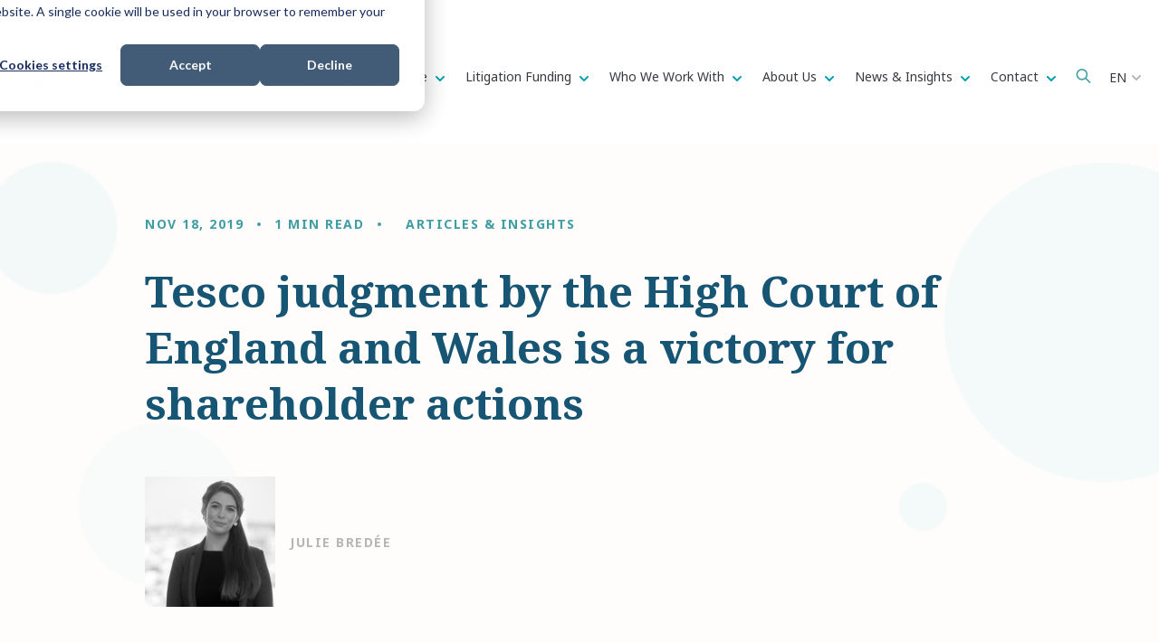

--- FILE ---
content_type: text/html; charset=UTF-8
request_url: https://www.deminor.com/en/news-insights/tesco-judgment-by-the-high-court-of-england-and-wales-is-a-victory-for-shareholder-actions
body_size: 18410
content:
<!doctype html><html lang="en"><head>
    <meta charset="utf-8">

    <link rel="shortcut icon" href="https://www.deminor.com/hubfs/favicon-1.ico">
    
    
      <title>Tesco judgment by the High Court of England and Wales is a victory for shareholder actions </title>
      <meta name="description" content=" Tesco judgment by the High Court of England and Wales is a victory for shareholder actions  ">
    
    
    
    
    
    
    
    
    
     
      
     
    
    
    <meta name="viewport" content="width=device-width, initial-scale=1">

    
    <meta property="og:description" content=" Tesco judgment by the High Court of England and Wales is a victory for shareholder actions  ">
    <meta property="og:title" content="Tesco judgment by the High Court of England and Wales is a victory for shareholder actions">
    <meta name="twitter:description" content=" Tesco judgment by the High Court of England and Wales is a victory for shareholder actions  ">
    <meta name="twitter:title" content="Tesco judgment by the High Court of England and Wales is a victory for shareholder actions">

    

    
    <style>
a.cta_button{-moz-box-sizing:content-box !important;-webkit-box-sizing:content-box !important;box-sizing:content-box !important;vertical-align:middle}.hs-breadcrumb-menu{list-style-type:none;margin:0px 0px 0px 0px;padding:0px 0px 0px 0px}.hs-breadcrumb-menu-item{float:left;padding:10px 0px 10px 10px}.hs-breadcrumb-menu-divider:before{content:'›';padding-left:10px}.hs-featured-image-link{border:0}.hs-featured-image{float:right;margin:0 0 20px 20px;max-width:50%}@media (max-width: 568px){.hs-featured-image{float:none;margin:0;width:100%;max-width:100%}}.hs-screen-reader-text{clip:rect(1px, 1px, 1px, 1px);height:1px;overflow:hidden;position:absolute !important;width:1px}
</style>

<link rel="stylesheet" href="https://www.deminor.com/hubfs/hub_generated/template_assets/1/145885697671/1766419813940/template_main.min.css">
<link rel="stylesheet" href="https://www.deminor.com/hubfs/hub_generated/template_assets/1/143527803199/1766419808957/template_theme-overrides.min.css">
<link rel="stylesheet" href="https://www.deminor.com/hubfs/hub_generated/template_assets/1/143554050215/1766419810784/template_child.min.css">

<style>
:root {

  
  --hamburg: #58595B;
  

  
  --hong-kong: #33578E;
  

  
  --luxembourg: #164047;
  

  
  --brussels: #409DA4;
  

  
  --madrid: #FBEC99;
  

  
  --london: #1B3542;
  

  
  --milan: #175574;
  

  
  --stockholm: #338085;
  

  
  --new-york: #58595B;
  

  
  --articles-insights: #175574;
  

  
  --podcast: #164047;
  

  
  --news-media: #1B3542;
  

}
</style>

<link rel="stylesheet" href="https://www.deminor.com/hubfs/hub_generated/module_assets/1/169244162969/1742810933843/module_language-switcher-custom.min.css">
<link rel="stylesheet" href="https://www.deminor.com/hubfs/hub_generated/module_assets/1/152561031247/1742810902513/module_big-menu.min.css">
<link rel="stylesheet" href="https://7052064.fs1.hubspotusercontent-na1.net/hubfs/7052064/hub_generated/module_assets/1/-2712622/1767118796504/module_search_input.min.css">

<style>
  #hs_cos_wrapper_site_search .hs-search-field__bar>form { border-radius:px; }

#hs_cos_wrapper_site_search .hs-search-field__bar>form>label {}

#hs_cos_wrapper_site_search .hs-search-field__bar>form>.hs-search-field__input { border-radius:px; }

#hs_cos_wrapper_site_search .hs-search-field__button { border-radius:px; }

#hs_cos_wrapper_site_search .hs-search-field__button:hover,
#hs_cos_wrapper_site_search .hs-search-field__button:focus {}

#hs_cos_wrapper_site_search .hs-search-field__button:active {}

#hs_cos_wrapper_site_search .hs-search-field--open .hs-search-field__suggestions { border-radius:px; }

#hs_cos_wrapper_site_search .hs-search-field--open .hs-search-field__suggestions a {}

#hs_cos_wrapper_site_search .hs-search-field--open .hs-search-field__suggestions a:hover {}

</style>

<link rel="stylesheet" href="https://www.deminor.com/hubfs/hub_generated/module_assets/1/151293087506/1742810896385/module_blog-post-hero.min.css">

<style id="cm_blog-post-hero">
#hs_cos_wrapper_blog-post-hero .blog-post-hero {
  background-image:url(https://www.deminor.com/hubfs/video-bg.png);
  background-size:cover;
  background-position:center center;
}

</style>

<link rel="stylesheet" href="https://www.deminor.com/hubfs/hub_generated/module_assets/1/151292099686/1742810895481/module_blog-social-sharing.min.css">

<style type="text/css">
  #hs_cos_wrapper_blog_social_sharing .custom-sharer a {
  width:48px;
  height:48px;
  background:#409DA4;
  border-radius:50px;
}

#hs_cos_wrapper_blog_social_sharing .custom-sharer a:hover { background:#409DA4; }

#hs_cos_wrapper_blog_social_sharing .custom-sharer a svg { fill:#FFFFFF; }

#hs_cos_wrapper_blog_social_sharing .custom-sharer a:hover svg { fill:#FFFFFF; }

</style>

<link rel="stylesheet" href="https://www.deminor.com/hubfs/hub_generated/module_assets/1/147950946156/1742810888120/module_success-rate-global.min.css">

<style id="cm_success-rate">
  #hs_cos_wrapper_success-rate .success-rate {
  padding:0px;
  margin-top:0px;
  margin-bottom:0px;
}

#hs_cos_wrapper_success-rate .success-rate .icon__wrapper { height:15px; }

</style>

<link rel="stylesheet" href="https://www.deminor.com/hubfs/hub_generated/module_assets/1/151282703128/1742810894578/module_blog-related-feed.min.css">

<style id="cm_related-feed">
#hs_cos_wrapper_related-feed .blog-related-posts { background-color:rgba(249,250,251,1.0); }

</style>

<link rel="stylesheet" href="https://www.deminor.com/hubfs/hub_generated/module_assets/1/147949845177/1759321767974/module_big-cta-global.min.css">
<link rel="stylesheet" href="https://www.deminor.com/hubfs/hub_generated/module_assets/1/146440429219/1742810885203/module_other-office-details.min.css">

<style id="widget_1700566567886">

</style>


<style id="module_1700567125528">

</style>


<style id="module_17005671274045">

</style>


<style id="module_17005674887377">

</style>


<style id="module_170056748873711">

</style>


<style id="module_170056748873715">

</style>


<style id="module_17005675787808">

</style>


<style id="module_170056757878012">

</style>


<style id="module_170056757878016">

</style>

<link rel="stylesheet" href="https://www.deminor.com/hubfs/hub_generated/module_assets/1/142275714049/1742810860279/module_social-follow.min.css">
<style>
  @font-face {
    font-family: "Noto Sans";
    font-weight: 700;
    font-style: normal;
    font-display: swap;
    src: url("/_hcms/googlefonts/Noto_Sans/700.woff2") format("woff2"), url("/_hcms/googlefonts/Noto_Sans/700.woff") format("woff");
  }
  @font-face {
    font-family: "Noto Sans";
    font-weight: 300;
    font-style: normal;
    font-display: swap;
    src: url("/_hcms/googlefonts/Noto_Sans/300.woff2") format("woff2"), url("/_hcms/googlefonts/Noto_Sans/300.woff") format("woff");
  }
  @font-face {
    font-family: "Noto Sans";
    font-weight: 400;
    font-style: normal;
    font-display: swap;
    src: url("/_hcms/googlefonts/Noto_Sans/regular.woff2") format("woff2"), url("/_hcms/googlefonts/Noto_Sans/regular.woff") format("woff");
  }
  @font-face {
    font-family: "Noto Sans";
    font-weight: 700;
    font-style: normal;
    font-display: swap;
    src: url("/_hcms/googlefonts/Noto_Sans/700.woff2") format("woff2"), url("/_hcms/googlefonts/Noto_Sans/700.woff") format("woff");
  }
  @font-face {
    font-family: "Noto Serif";
    font-weight: 700;
    font-style: normal;
    font-display: swap;
    src: url("/_hcms/googlefonts/Noto_Serif/700.woff2") format("woff2"), url("/_hcms/googlefonts/Noto_Serif/700.woff") format("woff");
  }
  @font-face {
    font-family: "Noto Serif";
    font-weight: 300;
    font-style: normal;
    font-display: swap;
    src: url("/_hcms/googlefonts/Noto_Serif/300.woff2") format("woff2"), url("/_hcms/googlefonts/Noto_Serif/300.woff") format("woff");
  }
  @font-face {
    font-family: "Noto Serif";
    font-weight: 400;
    font-style: normal;
    font-display: swap;
    src: url("/_hcms/googlefonts/Noto_Serif/regular.woff2") format("woff2"), url("/_hcms/googlefonts/Noto_Serif/regular.woff") format("woff");
  }
  @font-face {
    font-family: "Noto Serif";
    font-weight: 700;
    font-style: normal;
    font-display: swap;
    src: url("/_hcms/googlefonts/Noto_Serif/700.woff2") format("woff2"), url("/_hcms/googlefonts/Noto_Serif/700.woff") format("woff");
  }
</style>

<!-- Editor Styles -->
<style id="hs_editor_style" type="text/css">
#hs_cos_wrapper_module_1700558204796  { display: block !important; margin-bottom: 50px !important }
#hs_cos_wrapper_footer-module-7 li.hs-menu-item a:link  { font-size: 14px !important; font-weight: bold !important }
#hs_cos_wrapper_footer-module-7 .hs-menu-wrapper > ul  { font-size: 14px !important; font-weight: bold !important }
#hs_cos_wrapper_footer-module-7 li.hs-menu-item a  { font-size: 14px !important; font-weight: bold !important }
#hs_cos_wrapper_footer-module-7  p , #hs_cos_wrapper_footer-module-7  li , #hs_cos_wrapper_footer-module-7  span , #hs_cos_wrapper_footer-module-7  label , #hs_cos_wrapper_footer-module-7  h1 , #hs_cos_wrapper_footer-module-7  h2 , #hs_cos_wrapper_footer-module-7  h3 , #hs_cos_wrapper_footer-module-7  h4 , #hs_cos_wrapper_footer-module-7  h5 , #hs_cos_wrapper_footer-module-7  h6  { font-size: 14px !important; font-weight: bold !important }
#hs_cos_wrapper_module_1700646121339  { display: block !important; margin-top: 30px !important }
.module_1752150601175-flexbox-positioning {
  display: -ms-flexbox !important;
  -ms-flex-direction: column !important;
  -ms-flex-align: center !important;
  -ms-flex-pack: start;
  display: flex !important;
  flex-direction: column !important;
  align-items: center !important;
  justify-content: flex-start;
}
.module_1752150601175-flexbox-positioning > div {
  max-width: 100%;
  flex-shrink: 0 !important;
}
.widget_1752150576297-flexbox-positioning {
  display: -ms-flexbox !important;
  -ms-flex-direction: column !important;
  -ms-flex-align: center !important;
  -ms-flex-pack: start;
  display: flex !important;
  flex-direction: column !important;
  align-items: center !important;
  justify-content: flex-start;
}
.widget_1752150576297-flexbox-positioning > div {
  max-width: 100%;
  flex-shrink: 0 !important;
}
/* HubSpot Non-stacked Media Query Styles */
@media (min-width:768px) {
  .footer-row-0-vertical-alignment > .row-fluid {
    display: -ms-flexbox !important;
    -ms-flex-direction: row;
    display: flex !important;
    flex-direction: row;
  }
  .cell_17005582063732-vertical-alignment {
    display: -ms-flexbox !important;
    -ms-flex-direction: column !important;
    -ms-flex-pack: center !important;
    display: flex !important;
    flex-direction: column !important;
    justify-content: center !important;
  }
  .cell_17005582063732-vertical-alignment > div {
    flex-shrink: 0 !important;
  }
  .footer-column-10-row-0-vertical-alignment > .row-fluid {
    display: -ms-flexbox !important;
    -ms-flex-direction: row;
    display: flex !important;
    flex-direction: row;
  }
  .cell_17521506490212-vertical-alignment {
    display: -ms-flexbox !important;
    -ms-flex-direction: column !important;
    -ms-flex-pack: center !important;
    display: flex !important;
    flex-direction: column !important;
    justify-content: center !important;
  }
  .cell_17521506490212-vertical-alignment > div {
    flex-shrink: 0 !important;
  }
  .cell_1752150649020-vertical-alignment {
    display: -ms-flexbox !important;
    -ms-flex-direction: column !important;
    -ms-flex-pack: center !important;
    display: flex !important;
    flex-direction: column !important;
    justify-content: center !important;
  }
  .cell_1752150649020-vertical-alignment > div {
    flex-shrink: 0 !important;
  }
  .cell_1752150649018-vertical-alignment {
    display: -ms-flexbox !important;
    -ms-flex-direction: column !important;
    -ms-flex-pack: center !important;
    display: flex !important;
    flex-direction: column !important;
    justify-content: center !important;
  }
  .cell_1752150649018-vertical-alignment > div {
    flex-shrink: 0 !important;
  }
  .bottom_footer-row-0-vertical-alignment > .row-fluid {
    display: -ms-flexbox !important;
    -ms-flex-direction: row;
    display: flex !important;
    flex-direction: row;
  }
  .bottom_footer-column-1-vertical-alignment {
    display: -ms-flexbox !important;
    -ms-flex-direction: column !important;
    -ms-flex-pack: end !important;
    display: flex !important;
    flex-direction: column !important;
    justify-content: flex-end !important;
  }
  .bottom_footer-column-1-vertical-alignment > div {
    flex-shrink: 0 !important;
  }
  .cell_1700646563333-vertical-alignment {
    display: -ms-flexbox !important;
    -ms-flex-direction: column !important;
    -ms-flex-pack: end !important;
    display: flex !important;
    flex-direction: column !important;
    justify-content: flex-end !important;
  }
  .cell_1700646563333-vertical-alignment > div {
    flex-shrink: 0 !important;
  }
}
/* HubSpot Styles (default) */
.footer-row-0-background-layers {
  background-image: linear-gradient(rgba(43, 74, 127, 1), rgba(43, 74, 127, 1)) !important;
  background-position: left top !important;
  background-size: auto !important;
  background-repeat: no-repeat !important;
}
.footer-row-1-padding {
  padding-bottom: 20px !important;
}
.footer-row-2-padding {
  padding-top: 0px !important;
  padding-bottom: 0px !important;
}
.cell_17005582063732-row-1-margin {
  margin-bottom: 50px !important;
}
.cell_17005582063732-row-2-margin {
  margin-bottom: 50px !important;
}
.footer-column-10-margin {
  margin-bottom: 10px !important;
}
.footer-column-10-row-0-padding {
  padding-top: 40px !important;
}
.footer-column-5-margin {
  margin-bottom: 10px !important;
}
.footer-column-2-margin {
  margin-bottom: 10px !important;
}
.footer-column-2-padding {
  padding-right: 40px !important;
}
.bottom_footer-row-0-padding {
  padding-top: 0px !important;
  padding-bottom: 20px !important;
}
.bottom_footer-column-1-row-0-margin {
  margin-top: 20px !important;
  margin-bottom: 12px !important;
}
.bottom_footer-column-3-margin {
  margin-bottom: 10px !important;
}
/* HubSpot Styles (mobile) */
@media (max-width: 767px) {
  .cell_1700567127404-padding {
    padding-top: 40px !important;
  }
  .cell_1700567125527-padding {
    padding-top: 40px !important;
  }
  .cell_17005674887373-padding {
    padding-top: 40px !important;
  }
  .cell_17005674887372-padding {
    padding-top: 40px !important;
  }
  .cell_17005675787804-padding {
    padding-top: 40px !important;
  }
  .cell_17005675787803-padding {
    padding-top: 40px !important;
  }
}
</style>
    
  <script data-search_input-config="config_site_search" type="application/json">
  {
    "autosuggest_results_message": "Results for \u201C[[search_term]]\u201D",
    "autosuggest_no_results_message": "There are no autosuggest results for \u201C[[search_term]]\u201D",
    "sr_empty_search_field_message": "There are no suggestions because the search field is empty.",
    "sr_autosuggest_results_message": "There are currently [[number_of_results]] auto-suggested results for [[search_term]]. Navigate to the results list by pressing the down arrow key, or press return to search for all results.",
    "sr_search_field_aria_label": "This is a search field with an auto-suggest feature attached.",
    "sr_search_button_aria_label": "Search"
  }
  </script>

  <script id="hs-search-input__valid-content-types" type="application/json">
    [
      
        "SITE_PAGE",
      
        "LANDING_PAGE",
      
        "BLOG_POST",
      
        "LISTING_PAGE",
      
        "KNOWLEDGE_ARTICLE",
      
        "HS_CASE_STUDY"
      
    ]
  </script>


    
<!--  Added by GoogleTagManager integration -->
<script>
var _hsp = window._hsp = window._hsp || [];
window.dataLayer = window.dataLayer || [];
function gtag(){dataLayer.push(arguments);}

var useGoogleConsentModeV2 = true;
var waitForUpdateMillis = 1000;



var hsLoadGtm = function loadGtm() {
    if(window._hsGtmLoadOnce) {
      return;
    }

    if (useGoogleConsentModeV2) {

      gtag('set','developer_id.dZTQ1Zm',true);

      gtag('consent', 'default', {
      'ad_storage': 'denied',
      'analytics_storage': 'denied',
      'ad_user_data': 'denied',
      'ad_personalization': 'denied',
      'wait_for_update': waitForUpdateMillis
      });

      _hsp.push(['useGoogleConsentModeV2'])
    }

    (function(w,d,s,l,i){w[l]=w[l]||[];w[l].push({'gtm.start':
    new Date().getTime(),event:'gtm.js'});var f=d.getElementsByTagName(s)[0],
    j=d.createElement(s),dl=l!='dataLayer'?'&l='+l:'';j.async=true;j.src=
    'https://www.googletagmanager.com/gtm.js?id='+i+dl;f.parentNode.insertBefore(j,f);
    })(window,document,'script','dataLayer','GTM-K4MJ6TD');

    window._hsGtmLoadOnce = true;
};

_hsp.push(['addPrivacyConsentListener', function(consent){
  if(consent.allowed || (consent.categories && consent.categories.analytics)){
    hsLoadGtm();
  }
}]);

</script>

<!-- /Added by GoogleTagManager integration -->



<meta name="google-site-verification" content="15oMj5Y-DnRYvL5DqvE8U4OkGqATqk0fpT7-_8EBoWw">
<meta name="google-site-verification" content="JW9ERo3xyoWBB7tRCTorSVtZAYYXGTTrc1Ma913WBMM">
<meta name="google-site-verification" content="uiaOMwJ5X7Eq5JfugctMb0yIcD-4BvbOKJsxFw7d7X8">
<meta name="google-site-verification" content="gp6L50M2CnDt7Hcj2Rps7GBNWB-87G_Jj_KYJf3bkjo">

<meta name="facebook-domain-verification" content="34ca46qlytskfyocbo46n2w9e5973f">

<meta property="og:image" content="https://www.deminor.com/hubfs/Tesco-1.jpg">
<meta property="og:image:width" content="590">
<meta property="og:image:height" content="393">
<meta property="og:image:alt" content="Tesco-1">
<meta name="twitter:image" content="https://www.deminor.com/hubfs/Tesco-1.jpg">
<meta name="twitter:image:alt" content="Tesco-1">

<meta property="og:url" content="https://www.deminor.com/en/news-insights/tesco-judgment-by-the-high-court-of-england-and-wales-is-a-victory-for-shareholder-actions">
<meta name="twitter:card" content="summary_large_image">

<link rel="canonical" href="https://www.deminor.com/en/news-insights/tesco-judgment-by-the-high-court-of-england-and-wales-is-a-victory-for-shareholder-actions">

<meta property="og:type" content="article">
<link rel="alternate" type="application/rss+xml" href="https://www.deminor.com/en/news-insights/rss.xml">
<meta name="twitter:domain" content="www.deminor.com">

<meta http-equiv="content-language" content="en">






    
    


    
        
    
    
    
     
      <meta name="generator" content="HubSpot"></head><body class=" body-header__scroll ">
<!--  Added by GoogleTagManager integration -->
<noscript><iframe src="https://www.googletagmanager.com/ns.html?id=GTM-K4MJ6TD" height="0" width="0" style="display:none;visibility:hidden"></iframe></noscript>

<!-- /Added by GoogleTagManager integration -->
<div id="hs_cos_wrapper_tag_color_coding" class="hs_cos_wrapper hs_cos_wrapper_widget hs_cos_wrapper_type_module" style="" data-hs-cos-general-type="widget" data-hs-cos-type="module"></div>
  
  
    <div class="body-wrapper   hs-content-id-22258354438 hs-blog-post hs-blog-id-11663221374">
      
        <div data-global-resource-path="popular_pro-for-deminor/templates/partials/header.html"><header id="header" class="header">

  

  <a href="#main-content" class="header__skip">Skip to content</a>

  

  <div class="container-fluid">
<div class="row-fluid-wrapper">
<div class="row-fluid">
<div class="span12 widget-span widget-type-cell " style="" data-widget-type="cell" data-x="0" data-w="12">

</div><!--end widget-span -->
</div>
</div>
</div>

  
  <div class="header-middle">
    <div class="header__container content-wrapper">

      

      <div class="header__logo header__logo--main">
        <div id="hs_cos_wrapper_site_logo" class="hs_cos_wrapper hs_cos_wrapper_widget hs_cos_wrapper_type_module widget-type-logo" style="" data-hs-cos-general-type="widget" data-hs-cos-type="module">
  






















  
  <span id="hs_cos_wrapper_site_logo_hs_logo_widget" class="hs_cos_wrapper hs_cos_wrapper_widget hs_cos_wrapper_type_logo" style="" data-hs-cos-general-type="widget" data-hs-cos-type="logo"><a href="https://www.deminor.com/" id="hs-link-site_logo_hs_logo_widget" style="border-width:0px;border:0px;"><img src="https://www.deminor.com/hs-fs/hubfs/deminor-litigation-funding.png?width=272&amp;height=68&amp;name=deminor-litigation-funding.png" class="hs-image-widget " height="68" style="height: auto;width:272px;border-width:0px;border:0px;" width="272" alt="deminor-litigation-funding" title="deminor-litigation-funding" srcset="https://www.deminor.com/hs-fs/hubfs/deminor-litigation-funding.png?width=136&amp;height=34&amp;name=deminor-litigation-funding.png 136w, https://www.deminor.com/hs-fs/hubfs/deminor-litigation-funding.png?width=272&amp;height=68&amp;name=deminor-litigation-funding.png 272w, https://www.deminor.com/hs-fs/hubfs/deminor-litigation-funding.png?width=408&amp;height=102&amp;name=deminor-litigation-funding.png 408w, https://www.deminor.com/hs-fs/hubfs/deminor-litigation-funding.png?width=544&amp;height=136&amp;name=deminor-litigation-funding.png 544w, https://www.deminor.com/hs-fs/hubfs/deminor-litigation-funding.png?width=680&amp;height=170&amp;name=deminor-litigation-funding.png 680w, https://www.deminor.com/hs-fs/hubfs/deminor-litigation-funding.png?width=816&amp;height=204&amp;name=deminor-litigation-funding.png 816w" sizes="(max-width: 272px) 100vw, 272px"></a></span>
</div>
      </div>

      

      <div class="header__column">

        <div class="header__mobile_buttons">
          <div class="header__navigation--toggle header-mobile--element">
            <span></span>
            <span></span>
            <span></span>
            <span></span>
          </div>
        </div>

        
        
        <div class="header__row-1 top-navigation">
          
          
          <div class="header__language-switcher header-mobile-element">
            <div class="header__language-switcher--label">
              
              
              <div id="hs_cos_wrapper_language-switcher" class="hs_cos_wrapper hs_cos_wrapper_widget hs_cos_wrapper_type_module" style="" data-hs-cos-general-type="widget" data-hs-cos-type="module"><div id="hs_cos_wrapper_language-switcher" class="hs_cos_wrapper hs_cos_wrapper_widget hs_cos_wrapper_type_module widget-type-language_switcher" style="" data-hs-cos-general-type="widget" data-hs-cos-type="module">
  <span id="hs_cos_wrapper_language-switcher_" class="hs_cos_wrapper hs_cos_wrapper_widget hs_cos_wrapper_type_language_switcher" style="" data-hs-cos-general-type="widget" data-hs-cos-type="language_switcher">
    <div class="lang_switcher_class">
      <div class="globe_class" onclick>
        <ul class="lang_list_class">
          
          
            
              
            
          
            
          
            
          
            
          
            
          
            
          
          <li>
            <a class="lang_switcher_link" data-language="en" lang="en" href="https://www.deminor.com/en/news-insights/tesco-judgment-by-the-high-court-of-england-and-wales-is-a-victory-for-shareholder-actions">English</a>
          </li>
          
          
            
            
            
            

            
          
          
            
            
            
            

            
              
                
              
              <li>
                <a class="lang_switcher_link" data-language="de" lang="de" href="/de">Deutsch</a>
              </li>
             
          
          
            
            
            
            

            
              
                
              
              <li>
                <a class="lang_switcher_link" data-language="fr" lang="fr" href="/fr">Français</a>
              </li>
             
          
          
            
            
            
            

            
              
                
              
              <li>
                <a class="lang_switcher_link" data-language="es" lang="es" href="/es">Español</a>
              </li>
             
          
          
            
            
            
            

            
              
                
              
              <li>
                <a class="lang_switcher_link" data-language="it" lang="it" href="/it">Italiano</a>
              </li>
             
          
          
            
            
            
            

            
              
                
              
              <li>
                <a class="lang_switcher_link" data-language="nl" lang="nl" href="/nl">Nederlands</a>
              </li>
             
          
        </ul>
      </div>
    </div>
  </span>
</div></div>
              
              <div class="header__language-switcher--label-current"> English</div>
              <div class="header--toggle header__language-switcher--toggle header__element-mobile">
                <svg width="25" height="25" aria-hidden="true" focusable="false" data-prefix="fas" data-icon="globe" role="img" xmlns="http://www.w3.org/2000/svg" viewbox="0 0 496 512" class="svg-inline--fa fa-globe fa-w-16 fa-2x"><path fill="currentColor" d="M336.5 160C322 70.7 287.8 8 248 8s-74 62.7-88.5 152h177zM152 256c0 22.2 1.2 43.5 3.3 64h185.3c2.1-20.5 3.3-41.8 3.3-64s-1.2-43.5-3.3-64H155.3c-2.1 20.5-3.3 41.8-3.3 64zm324.7-96c-28.6-67.9-86.5-120.4-158-141.6 24.4 33.8 41.2 84.7 50 141.6h108zM177.2 18.4C105.8 39.6 47.8 92.1 19.3 160h108c8.7-56.9 25.5-107.8 49.9-141.6zM487.4 192H372.7c2.1 21 3.3 42.5 3.3 64s-1.2 43-3.3 64h114.6c5.5-20.5 8.6-41.8 8.6-64s-3.1-43.5-8.5-64zM120 256c0-21.5 1.2-43 3.3-64H8.6C3.2 212.5 0 233.8 0 256s3.2 43.5 8.6 64h114.6c-2-21-3.2-42.5-3.2-64zm39.5 96c14.5 89.3 48.7 152 88.5 152s74-62.7 88.5-152h-177zm159.3 141.6c71.4-21.2 129.4-73.7 158-141.6h-108c-8.8 56.9-25.6 107.8-50 141.6zM19.3 352c28.6 67.9 86.5 120.4 158 141.6-24.4-33.8-41.2-84.7-50-141.6h-108z" class=""></path></svg>
              </div>
            </div>
          </div>
          
        </div>
        

        

        <div class="header__row-2 header__navigation header__navigation__mobile_group">

          <div class="header__navigation header--element">
            
              
            <div id="hs_cos_wrapper_big-menu" class="hs_cos_wrapper hs_cos_wrapper_widget hs_cos_wrapper_type_module" style="" data-hs-cos-general-type="widget" data-hs-cos-type="module">

<style>
  #hs_cos_wrapper_big-menu .menu .menu__submenu {}

@media (min-width:767px) {
  #hs_cos_wrapper_big-menu .menu__submenu--level-2>.menu__item:first-child:before {}
}

#hs_cos_wrapper_big-menu .menu__submenu .menu__link,
#hs_cos_wrapper_big-menu .menu__submenu .menu__link:hover,
#hs_cos_wrapper_big-menu .menu__submenu .menu__link:focus {}

#hs_cos_wrapper_big-menu .menu__submenu .menu__child-toggle-icon,
#hs_cos_wrapper_big-menu .menu__submenu .menu__child-toggle-icon:hover,
#hs_cos_wrapper_big-menu .menu__submenu .menu__child-toggle-icon:focus {}

</style>
<nav class="menu big-menu" aria-label="Main menu">
  <ul class="menu__wrapper no-list">
    
    <li class="menu__item menu__item--depth-1 menu__item--has-submenu hs-skip-lang-url-rewrite">
      
      

      
      <a class="menu__link menu__link--toggle " href="https://www.deminor.com/en/solutions-expertise/" aria-haspopup="true" aria-expanded="false">
        Solutions &amp; Expertise
      </a>
      

      
      <button class="menu__child-toggle no-button" aria-expanded="false">
        <span class="show-for-sr">Show submenu for </span>
        <span class="menu__child-toggle-icon">
            <svg width="10" height="6" viewbox="0 0 10 6" fill="none" xmlns="http://www.w3.org/2000/svg">
            <path fill-rule="evenodd" clip-rule="evenodd" d="M0.292893 0.292893C0.683416 -0.097631 1.31658 -0.097631 1.7071 0.292893L4.99999 3.58579L8.29288 0.292893C8.6834 -0.0976311 9.31657 -0.0976311 9.70709 0.292893C10.0976 0.683417 10.0976 1.31658 9.70709 1.70711L5.7071 5.70711C5.31657 6.09763 4.68341 6.09763 4.29289 5.70711L0.292893 1.70711C-0.0976309 1.31658 -0.0976309 0.683418 0.292893 0.292893Z" fill="#00A0AF" />
            </svg>
        </span>
      </button>
      <div class="menu__submenu menu__submenu--level-2 no-list col-3">
        
        <div class="menu__item menu__item--depth-2 hs-skip-lang-url-rewrite menu__item--has-submenu">
          
          
          
          
          
          <div class="menu__link-and-level3">
          
          
          <ul class="menu__submenu menu__submenu--level-3 no-list">
            
              
              
              <li class="menu__item menu__item--depth-1  hs-skip-lang-url-rewrite">
                <a class="menu__link  " href="https://www.deminor.com/en/litigation-funding/">
                  Litigation Funding
                </a>
              </li>
            
              
              
              <li class="menu__item menu__item--depth-1  hs-skip-lang-url-rewrite">
                <a class="menu__link  " href="https://www.deminor.com/en/collective-actions/">
                  Collective Actions
                </a>
              </li>
            
              
              
              <li class="menu__item menu__item--depth-1  hs-skip-lang-url-rewrite">
                <a class="menu__link  " href="https://www.deminor.com/en/claims-management/">
                  Claims Management
                </a>
              </li>
            
              
              
              <li class="menu__item menu__item--depth-1  hs-skip-lang-url-rewrite">
                <a class="menu__link  " href="https://www.deminor.com/en/enforcement/">
                  Enforcement
                </a>
              </li>
            
              
              
              <li class="menu__item menu__item--depth-1  hs-skip-lang-url-rewrite">
                <a class="menu__link  " href="https://www.deminor.com/en/antitrust-actions/">
                  Antitrust Actions
                </a>
              </li>
            
          </ul>
          
          </div>
        </div>
        
        <div class="menu__item menu__item--depth-2 hs-skip-lang-url-rewrite menu__item--has-submenu">
          
          
          
          
          
          <div class="menu__link-and-level3">
          
          
          <ul class="menu__submenu menu__submenu--level-3 no-list">
            
              
              
              <li class="menu__item menu__item--depth-1  hs-skip-lang-url-rewrite">
                <a class="menu__link  " href="https://www.deminor.com/en/arbitration/">
                  Arbitration
                </a>
              </li>
            
              
              
              <li class="menu__item menu__item--depth-1  hs-skip-lang-url-rewrite">
                <a class="menu__link  " href="https://www.deminor.com/en/collective-consumer-claims/">
                  Collective Consumer Claims
                </a>
              </li>
            
              
              
              <li class="menu__item menu__item--depth-1  hs-skip-lang-url-rewrite">
                <a class="menu__link  " href="https://www.deminor.com/en/commercial-claims/">
                  Commercial Claims
                </a>
              </li>
            
              
              
              <li class="menu__item menu__item--depth-1  hs-skip-lang-url-rewrite">
                <a class="menu__link  " href="https://www.deminor.com/en/ip-disputes/">
                  Intellectual Property
                </a>
              </li>
            
              
              
              <li class="menu__item menu__item--depth-1  hs-skip-lang-url-rewrite">
                <a class="menu__link  " href="https://www.deminor.com/en/investment-asset-recovery/">
                  Investment &amp; Asset Recovery
                </a>
              </li>
            
          </ul>
          
          </div>
        </div>
        
        <div class="menu__item menu__item--depth-2 hs-skip-lang-url-rewrite menu__item--has-submenu">
          
          
          
          
          
          <div class="menu__link-and-level3">
          
          <a class="menu__link menu__title" href="https://www.deminor.com/en/case">
            
            
            
            <div class="menu__item--depth-2-texts">
              <div class="menu-2-title">OUR CASES</div>
              
            </div>

          </a>
          
          
          <ul class="menu__submenu menu__submenu--level-3 no-list">
            
              
              
              <li class="menu__item menu__item--depth-1  hs-skip-lang-url-rewrite">
                <a class="menu__link  " href="https://www.deminor.com/en/case/tag/_open-for-registration">
                  Open for registration
                </a>
              </li>
            
              
              
              <li class="menu__item menu__item--depth-1  hs-skip-lang-url-rewrite">
                <a class="menu__link  " href="https://www.deminor.com/en/case/tag/_pending">
                  Pending
                </a>
              </li>
            
              
              
              <li class="menu__item menu__item--depth-1  hs-skip-lang-url-rewrite">
                <a class="menu__link  " href="https://www.deminor.com/en/case/tag/_settled">
                  Settled
                </a>
              </li>
            
          </ul>
          
          </div>
        </div>
        

        
      </div>
      
    </li>
    
    <li class="menu__item menu__item--depth-1 menu__item--has-submenu hs-skip-lang-url-rewrite">
      
      

      
      <a class="menu__link menu__link--toggle " href="https://www.deminor.com/en/litigation-funding/" aria-haspopup="true" aria-expanded="false">
        Litigation Funding
      </a>
      

      
      <button class="menu__child-toggle no-button" aria-expanded="false">
        <span class="show-for-sr">Show submenu for </span>
        <span class="menu__child-toggle-icon">
            <svg width="10" height="6" viewbox="0 0 10 6" fill="none" xmlns="http://www.w3.org/2000/svg">
            <path fill-rule="evenodd" clip-rule="evenodd" d="M0.292893 0.292893C0.683416 -0.097631 1.31658 -0.097631 1.7071 0.292893L4.99999 3.58579L8.29288 0.292893C8.6834 -0.0976311 9.31657 -0.0976311 9.70709 0.292893C10.0976 0.683417 10.0976 1.31658 9.70709 1.70711L5.7071 5.70711C5.31657 6.09763 4.68341 6.09763 4.29289 5.70711L0.292893 1.70711C-0.0976309 1.31658 -0.0976309 0.683418 0.292893 0.292893Z" fill="#00A0AF" />
            </svg>
        </span>
      </button>
      <div class="menu__submenu menu__submenu--level-2 no-list col-1">
        
        <div class="menu__item menu__item--depth-2 hs-skip-lang-url-rewrite menu__item--has-submenu">
          
          
          
          
          
          <div class="menu__link-and-level3">
          
          
          <ul class="menu__submenu menu__submenu--level-3 no-list">
            
              
              
              <li class="menu__item menu__item--depth-1  hs-skip-lang-url-rewrite">
                <a class="menu__link  " href="https://www.deminor.com/en/litigation-funding/what-is-litigation-funding/">
                  What is Litigation Funding
                </a>
              </li>
            
              
              
              <li class="menu__item menu__item--depth-1  hs-skip-lang-url-rewrite">
                <a class="menu__link  " href="https://www.deminor.com/en/litigation-funding/no-cure-no-pay/">
                  No Cure no Pay
                </a>
              </li>
            
              
              
              <li class="menu__item menu__item--depth-1  hs-skip-lang-url-rewrite">
                <a class="menu__link  " href="https://www.deminor.com/en/litigation-funding/how-litigation-funding-works/">
                  How it Works
                </a>
              </li>
            
              
              
              <li class="menu__item menu__item--depth-1  hs-skip-lang-url-rewrite">
                <a class="menu__link  " href="https://www.deminor.com/en/case-studies">
                  Case Studies
                </a>
              </li>
            
              
              
              <li class="menu__item menu__item--depth-1  hs-skip-lang-url-rewrite">
                <a class="menu__link default " href="https://www.deminor.com/en/litigation-funding/publications/">
                  Publications
                </a>
              </li>
            
              
              
              <li class="menu__item menu__item--depth-1  hs-skip-lang-url-rewrite">
                <a class="menu__link  " href="https://www.deminor.com/en/litigation-funding/faqs/">
                  FAQs
                </a>
              </li>
            
          </ul>
          
          </div>
        </div>
        

        
      </div>
      
    </li>
    
    <li class="menu__item menu__item--depth-1 menu__item--has-submenu hs-skip-lang-url-rewrite">
      
      

      
      <a class="menu__link menu__link--toggle " href="https://www.deminor.com/en/who-we-help/" aria-haspopup="true" aria-expanded="false">
        Who We Work With
      </a>
      

      
      <button class="menu__child-toggle no-button" aria-expanded="false">
        <span class="show-for-sr">Show submenu for </span>
        <span class="menu__child-toggle-icon">
            <svg width="10" height="6" viewbox="0 0 10 6" fill="none" xmlns="http://www.w3.org/2000/svg">
            <path fill-rule="evenodd" clip-rule="evenodd" d="M0.292893 0.292893C0.683416 -0.097631 1.31658 -0.097631 1.7071 0.292893L4.99999 3.58579L8.29288 0.292893C8.6834 -0.0976311 9.31657 -0.0976311 9.70709 0.292893C10.0976 0.683417 10.0976 1.31658 9.70709 1.70711L5.7071 5.70711C5.31657 6.09763 4.68341 6.09763 4.29289 5.70711L0.292893 1.70711C-0.0976309 1.31658 -0.0976309 0.683418 0.292893 0.292893Z" fill="#00A0AF" />
            </svg>
        </span>
      </button>
      <div class="menu__submenu menu__submenu--level-2 no-list col-1">
        
        <div class="menu__item menu__item--depth-2 hs-skip-lang-url-rewrite menu__item--has-submenu">
          
          
          
          
          
          <div class="menu__link-and-level3">
          
          
          <ul class="menu__submenu menu__submenu--level-3 no-list">
            
              
              
              <li class="menu__item menu__item--depth-1  hs-skip-lang-url-rewrite">
                <a class="menu__link  " href="https://www.deminor.com/en/who-we-help/law-firms/">
                  Law Firms
                </a>
              </li>
            
              
              
              <li class="menu__item menu__item--depth-1  hs-skip-lang-url-rewrite">
                <a class="menu__link  " href="https://www.deminor.com/en/who-we-help/companies/">
                  Corporates
                </a>
              </li>
            
              
              
              <li class="menu__item menu__item--depth-1  hs-skip-lang-url-rewrite">
                <a class="menu__link  " href="https://www.deminor.com/en/who-we-help/investors-and-private-equity-companies/">
                  Investors
                </a>
              </li>
            
              
              
              <li class="menu__item menu__item--depth-1  hs-skip-lang-url-rewrite">
                <a class="menu__link  " href="https://www.deminor.com/en/who-we-help/ngos-and-charities/">
                  NGO's &amp; Charities
                </a>
              </li>
            
              
              
              <li class="menu__item menu__item--depth-1  hs-skip-lang-url-rewrite">
                <a class="menu__link  " href="https://www.deminor.com/en/who-we-help/consumer-claims/">
                  Consumers
                </a>
              </li>
            
          </ul>
          
          </div>
        </div>
        

        
      </div>
      
    </li>
    
    <li class="menu__item menu__item--depth-1 menu__item--has-submenu hs-skip-lang-url-rewrite">
      
      

      
      <a class="menu__link menu__link--toggle " href="https://www.deminor.com/en/about/deminor-dna/" aria-haspopup="true" aria-expanded="false">
        About Us
      </a>
      

      
      <button class="menu__child-toggle no-button" aria-expanded="false">
        <span class="show-for-sr">Show submenu for </span>
        <span class="menu__child-toggle-icon">
            <svg width="10" height="6" viewbox="0 0 10 6" fill="none" xmlns="http://www.w3.org/2000/svg">
            <path fill-rule="evenodd" clip-rule="evenodd" d="M0.292893 0.292893C0.683416 -0.097631 1.31658 -0.097631 1.7071 0.292893L4.99999 3.58579L8.29288 0.292893C8.6834 -0.0976311 9.31657 -0.0976311 9.70709 0.292893C10.0976 0.683417 10.0976 1.31658 9.70709 1.70711L5.7071 5.70711C5.31657 6.09763 4.68341 6.09763 4.29289 5.70711L0.292893 1.70711C-0.0976309 1.31658 -0.0976309 0.683418 0.292893 0.292893Z" fill="#00A0AF" />
            </svg>
        </span>
      </button>
      <div class="menu__submenu menu__submenu--level-2 no-list col-1">
        
        <div class="menu__item menu__item--depth-2 hs-skip-lang-url-rewrite menu__item--has-submenu">
          
          
          
          
          
          <div class="menu__link-and-level3">
          
          
          <ul class="menu__submenu menu__submenu--level-3 no-list">
            
              
              
              <li class="menu__item menu__item--depth-1  hs-skip-lang-url-rewrite">
                <a class="menu__link  " href="https://www.deminor.com/en/team">
                  Our Team
                </a>
              </li>
            
              
              
              <li class="menu__item menu__item--depth-1  hs-skip-lang-url-rewrite">
                <a class="menu__link  " href="https://www.deminor.com/en/about/track-record/">
                  Track Record
                </a>
              </li>
            
              
              
              <li class="menu__item menu__item--depth-1  hs-skip-lang-url-rewrite">
                <a class="menu__link  " href="https://www.deminor.com/en/about/governance-and-board-of-directors/">
                  Board of Directors
                </a>
              </li>
            
              
              
              <li class="menu__item menu__item--depth-1  hs-skip-lang-url-rewrite">
                <a class="menu__link  " href="https://www.deminor.com/en/about/deminor-dna/">
                  The Deminor DNA
                </a>
              </li>
            
              
              
              <li class="menu__item menu__item--depth-1  hs-skip-lang-url-rewrite">
                <a class="menu__link  " href="https://www.deminor.com/en/certified-b-corporation">
                  Certified B Corporation
                </a>
              </li>
            
              
              
              <li class="menu__item menu__item--depth-1  hs-skip-lang-url-rewrite">
                <a class="menu__link default " href="https://www.deminor.com/awards-accreditations/">
                  Awards &amp; Accreditations
                </a>
              </li>
            
              
              
              <li class="menu__item menu__item--depth-1  hs-skip-lang-url-rewrite">
                <a class="menu__link  " href="https://www.deminor.com/en/about/careers/">
                  Careers
                </a>
              </li>
            
          </ul>
          
          </div>
        </div>
        

        
      </div>
      
    </li>
    
    <li class="menu__item menu__item--depth-1 menu__item--has-submenu hs-skip-lang-url-rewrite">
      
      

      
      <a class="menu__link menu__link--toggle " href="https://www.deminor.com/en/news-insights" aria-haspopup="true" aria-expanded="false">
        News &amp; Insights
      </a>
      

      
      <button class="menu__child-toggle no-button" aria-expanded="false">
        <span class="show-for-sr">Show submenu for </span>
        <span class="menu__child-toggle-icon">
            <svg width="10" height="6" viewbox="0 0 10 6" fill="none" xmlns="http://www.w3.org/2000/svg">
            <path fill-rule="evenodd" clip-rule="evenodd" d="M0.292893 0.292893C0.683416 -0.097631 1.31658 -0.097631 1.7071 0.292893L4.99999 3.58579L8.29288 0.292893C8.6834 -0.0976311 9.31657 -0.0976311 9.70709 0.292893C10.0976 0.683417 10.0976 1.31658 9.70709 1.70711L5.7071 5.70711C5.31657 6.09763 4.68341 6.09763 4.29289 5.70711L0.292893 1.70711C-0.0976309 1.31658 -0.0976309 0.683418 0.292893 0.292893Z" fill="#00A0AF" />
            </svg>
        </span>
      </button>
      <div class="menu__submenu menu__submenu--level-2 no-list col-1">
        
        <div class="menu__item menu__item--depth-2 hs-skip-lang-url-rewrite menu__item--has-submenu">
          
          
          
          
          
          <div class="menu__link-and-level3">
          
          
          <ul class="menu__submenu menu__submenu--level-3 no-list">
            
              
              
              <li class="menu__item menu__item--depth-1  hs-skip-lang-url-rewrite">
                <a class="menu__link  " href="https://www.deminor.com/en/news-insights/tag/blog">
                  Articles &amp; insights
                </a>
              </li>
            
              
              
              <li class="menu__item menu__item--depth-1  hs-skip-lang-url-rewrite">
                <a class="menu__link  " href="https://www.deminor.com/en/news-insights/tag/news-media">
                  News &amp; media 
                </a>
              </li>
            
              
              
              <li class="menu__item menu__item--depth-1  hs-skip-lang-url-rewrite">
                <a class="menu__link  " href="https://www.deminor.com/en/news-insights/tag/podcast">
                  Podcasts
                </a>
              </li>
            
          </ul>
          
          </div>
        </div>
        

        
      </div>
      
    </li>
    
    <li class="menu__item menu__item--depth-1 menu__item--has-submenu hs-skip-lang-url-rewrite">
      
      

      
      <a class="menu__link menu__link--toggle " href="https://www.deminor.com/en/contact/" aria-haspopup="true" aria-expanded="false">
        Contact
      </a>
      

      
      <button class="menu__child-toggle no-button" aria-expanded="false">
        <span class="show-for-sr">Show submenu for </span>
        <span class="menu__child-toggle-icon">
            <svg width="10" height="6" viewbox="0 0 10 6" fill="none" xmlns="http://www.w3.org/2000/svg">
            <path fill-rule="evenodd" clip-rule="evenodd" d="M0.292893 0.292893C0.683416 -0.097631 1.31658 -0.097631 1.7071 0.292893L4.99999 3.58579L8.29288 0.292893C8.6834 -0.0976311 9.31657 -0.0976311 9.70709 0.292893C10.0976 0.683417 10.0976 1.31658 9.70709 1.70711L5.7071 5.70711C5.31657 6.09763 4.68341 6.09763 4.29289 5.70711L0.292893 1.70711C-0.0976309 1.31658 -0.0976309 0.683418 0.292893 0.292893Z" fill="#00A0AF" />
            </svg>
        </span>
      </button>
      <div class="menu__submenu menu__submenu--level-2 no-list col-1">
        
        <div class="menu__item menu__item--depth-2 hs-skip-lang-url-rewrite menu__item--has-submenu">
          
          
          
          
          
          <div class="menu__link-and-level3">
          
          
          <ul class="menu__submenu menu__submenu--level-3 no-list">
            
              
              
              <li class="menu__item menu__item--depth-1  hs-skip-lang-url-rewrite">
                <a class="menu__link teal border" href="https://www.deminor.com/en/contact/">
                  Contact us
                </a>
              </li>
            
              
              
              <li class="menu__item menu__item--depth-1  hs-skip-lang-url-rewrite">
                <a class="menu__link default " href="https://www.deminor.com/en/location/brussels/">
                  Brussels
                </a>
              </li>
            
              
              
              <li class="menu__item menu__item--depth-1  hs-skip-lang-url-rewrite">
                <a class="menu__link default " href="https://www.deminor.com/en/location/hamburg/">
                  Hamburg
                </a>
              </li>
            
              
              
              <li class="menu__item menu__item--depth-1  hs-skip-lang-url-rewrite">
                <a class="menu__link default " href="https://www.deminor.com/en/location/hong-kong/">
                  Hong Kong
                </a>
              </li>
            
              
              
              <li class="menu__item menu__item--depth-1  hs-skip-lang-url-rewrite">
                <a class="menu__link default " href="https://www.deminor.com/en/location/london/">
                  London
                </a>
              </li>
            
              
              
              <li class="menu__item menu__item--depth-1  hs-skip-lang-url-rewrite">
                <a class="menu__link default " href="https://www.deminor.com/en/location/luxembourg/">
                  Luxembourg
                </a>
              </li>
            
              
              
              <li class="menu__item menu__item--depth-1  hs-skip-lang-url-rewrite">
                <a class="menu__link  " href="https://www.deminor.com/en/location/madrid/">
                  Madrid
                </a>
              </li>
            
              
              
              <li class="menu__item menu__item--depth-1  hs-skip-lang-url-rewrite">
                <a class="menu__link default " href="https://www.deminor.com/en/location/milan/">
                  Milan
                </a>
              </li>
            
              
              
              <li class="menu__item menu__item--depth-1  hs-skip-lang-url-rewrite">
                <a class="menu__link  " href="https://www.deminor.com/en/location/newyork/">
                  New York
                </a>
              </li>
            
              
              
              <li class="menu__item menu__item--depth-1  hs-skip-lang-url-rewrite">
                <a class="menu__link default " href="https://www.deminor.com/en/location/stockholm/">
                  Stockholm
                </a>
              </li>
            
          </ul>
          
          </div>
        </div>
        

        
      </div>
      
    </li>
    
  </ul>
</nav></div>
            
          </div>
          
          <div class="header__search-parent">
            <span class="header__search--toggle">
              <svg width="17" height="16" viewbox="0 0 17 16" fill="none" xmlns="http://www.w3.org/2000/svg">
                <path d="M15.625 15.064L10.875 10.314M12.4583 6.35563C12.4583 9.41621 9.97724 11.8973 6.91667 11.8973C3.85609 11.8973 1.375 9.41621 1.375 6.35563C1.375 3.29505 3.85609 0.813965 6.91667 0.813965C9.97724 0.813965 12.4583 3.29505 12.4583 6.35563Z" stroke="#409DA4" stroke-width="1.58333" stroke-linecap="round" stroke-linejoin="round" />
              </svg>

              <svg width="20" height="20" aria-hidden="true" focusable="false" data-prefix="far" data-icon="times" role="img" xmlns="http://www.w3.org/2000/svg" viewbox="0 0 320 512" class="svg-inline--fa fa-times fa-w-10 fa-2x"><path fill="currentColor" d="M207.6 256l107.72-107.72c6.23-6.23 6.23-16.34 0-22.58l-25.03-25.03c-6.23-6.23-16.34-6.23-22.58 0L160 208.4 52.28 100.68c-6.23-6.23-16.34-6.23-22.58 0L4.68 125.7c-6.23 6.23-6.23 16.34 0 22.58L112.4 256 4.68 363.72c-6.23 6.23-6.23 16.34 0 22.58l25.03 25.03c6.23 6.23 16.34 6.23 22.58 0L160 303.6l107.72 107.72c6.23 6.23 16.34 6.23 22.58 0l25.03-25.03c6.23-6.23 6.23-16.34 0-22.58L207.6 256z" class=""></path></svg>
            </span>
            <div class="header__search header--element">
              <div id="hs_cos_wrapper_site_search" class="hs_cos_wrapper hs_cos_wrapper_widget hs_cos_wrapper_type_module" style="" data-hs-cos-general-type="widget" data-hs-cos-type="module">












  












<div class="hs-search-field">
    <div class="hs-search-field__bar hs-search-field__bar--button-inline  ">
      <form data-hs-do-not-collect="true" class="hs-search-field__form" action="/hs-search-results">

        <label class="hs-search-field__label show-for-sr" for="site_search-input">This is a search field with an auto-suggest feature attached.</label>

        <input role="combobox" aria-expanded="false" aria-controls="autocomplete-results" aria-label="This is a search field with an auto-suggest feature attached." type="search" class="hs-search-field__input" id="site_search-input" name="q" autocomplete="off" aria-autocomplete="list" placeholder="Search...">

        
          
            <input type="hidden" name="type" value="SITE_PAGE">
          
        
          
        
          
            <input type="hidden" name="type" value="BLOG_POST">
          
        
          
            <input type="hidden" name="type" value="LISTING_PAGE">
          
        
          
        
          
        

        

        <button class="hs-search-field__button " aria-label="Search">
          <span id="hs_cos_wrapper_site_search_" class="hs_cos_wrapper hs_cos_wrapper_widget hs_cos_wrapper_type_icon" style="" data-hs-cos-general-type="widget" data-hs-cos-type="icon"><svg version="1.0" xmlns="http://www.w3.org/2000/svg" viewbox="0 0 512 512" aria-hidden="true"><g id="search1_layer"><path d="M505 442.7L405.3 343c-4.5-4.5-10.6-7-17-7H372c27.6-35.3 44-79.7 44-128C416 93.1 322.9 0 208 0S0 93.1 0 208s93.1 208 208 208c48.3 0 92.7-16.4 128-44v16.3c0 6.4 2.5 12.5 7 17l99.7 99.7c9.4 9.4 24.6 9.4 33.9 0l28.3-28.3c9.4-9.4 9.4-24.6.1-34zM208 336c-70.7 0-128-57.2-128-128 0-70.7 57.2-128 128-128 70.7 0 128 57.2 128 128 0 70.7-57.2 128-128 128z" /></g></svg></span>
           </button>
        <div class="hs-search-field__suggestions-container ">
          <ul id="autocomplete-results" role="listbox" aria-label="term" class="hs-search-field__suggestions">
            
              <li role="option" tabindex="-1" aria-posinset="1" aria-setsize="0" class="results-for show-for-sr">There are no suggestions because the search field is empty.</li>
            
          </ul>
        </div>
      </form>
    </div>
    <div id="sr-messenger" class="hs-search-sr-message-container show-for-sr" role="status" aria-live="polite" aria-atomic="true">
    </div>
</div>

</div>
            </div>
          </div>
          
          
          
          
          <div class="header__language-switcher">
            <div class="header__language-switcher--label fsf">
              
              
              <div id="hs_cos_wrapper_language-switcher" class="hs_cos_wrapper hs_cos_wrapper_widget hs_cos_wrapper_type_module" style="" data-hs-cos-general-type="widget" data-hs-cos-type="module"><div id="hs_cos_wrapper_language-switcher" class="hs_cos_wrapper hs_cos_wrapper_widget hs_cos_wrapper_type_module widget-type-language_switcher" style="" data-hs-cos-general-type="widget" data-hs-cos-type="module">
  <span id="hs_cos_wrapper_language-switcher_" class="hs_cos_wrapper hs_cos_wrapper_widget hs_cos_wrapper_type_language_switcher" style="" data-hs-cos-general-type="widget" data-hs-cos-type="language_switcher">
    <div class="lang_switcher_class">
      <div class="globe_class" onclick>
        <ul class="lang_list_class">
          
          
            
              
            
          
            
          
            
          
            
          
            
          
            
          
          <li>
            <a class="lang_switcher_link" data-language="en" lang="en" href="https://www.deminor.com/en/news-insights/tesco-judgment-by-the-high-court-of-england-and-wales-is-a-victory-for-shareholder-actions">English</a>
          </li>
          
          
            
            
            
            

            
          
          
            
            
            
            

            
              
                
              
              <li>
                <a class="lang_switcher_link" data-language="de" lang="de" href="/de">Deutsch</a>
              </li>
             
          
          
            
            
            
            

            
              
                
              
              <li>
                <a class="lang_switcher_link" data-language="fr" lang="fr" href="/fr">Français</a>
              </li>
             
          
          
            
            
            
            

            
              
                
              
              <li>
                <a class="lang_switcher_link" data-language="es" lang="es" href="/es">Español</a>
              </li>
             
          
          
            
            
            
            

            
              
                
              
              <li>
                <a class="lang_switcher_link" data-language="it" lang="it" href="/it">Italiano</a>
              </li>
             
          
          
            
            
            
            

            
              
                
              
              <li>
                <a class="lang_switcher_link" data-language="nl" lang="nl" href="/nl">Nederlands</a>
              </li>
             
          
        </ul>
      </div>
    </div>
  </span>
</div></div>
              
              <div class="header__language-switcher--label-current">
                en
                <svg width="10" height="6" viewbox="0 0 10 6" fill="none" xmlns="http://www.w3.org/2000/svg">
                  <path fill-rule="evenodd" clip-rule="evenodd" d="M0.292893 0.292893C0.683416 -0.097631 1.31658 -0.097631 1.7071 0.292893L4.99999 3.58579L8.29288 0.292893C8.6834 -0.0976311 9.31657 -0.0976311 9.70709 0.292893C10.0976 0.683417 10.0976 1.31658 9.70709 1.70711L5.7071 5.70711C5.31657 6.09763 4.68341 6.09763 4.29289 5.70711L0.292893 1.70711C-0.0976309 1.31658 -0.0976309 0.683418 0.292893 0.292893Z" fill="#b6b6b6"></path>
                </svg>
              </div>
              <div class="header--toggle header__language-switcher--toggle header__element-mobile">
                <svg width="25" height="25" aria-hidden="true" focusable="false" data-prefix="fas" data-icon="globe" role="img" xmlns="http://www.w3.org/2000/svg" viewbox="0 0 496 512" class="svg-inline--fa fa-globe fa-w-16 fa-2x"><path fill="currentColor" d="M336.5 160C322 70.7 287.8 8 248 8s-74 62.7-88.5 152h177zM152 256c0 22.2 1.2 43.5 3.3 64h185.3c2.1-20.5 3.3-41.8 3.3-64s-1.2-43.5-3.3-64H155.3c-2.1 20.5-3.3 41.8-3.3 64zm324.7-96c-28.6-67.9-86.5-120.4-158-141.6 24.4 33.8 41.2 84.7 50 141.6h108zM177.2 18.4C105.8 39.6 47.8 92.1 19.3 160h108c8.7-56.9 25.5-107.8 49.9-141.6zM487.4 192H372.7c2.1 21 3.3 42.5 3.3 64s-1.2 43-3.3 64h114.6c5.5-20.5 8.6-41.8 8.6-64s-3.1-43.5-8.5-64zM120 256c0-21.5 1.2-43 3.3-64H8.6C3.2 212.5 0 233.8 0 256s3.2 43.5 8.6 64h114.6c-2-21-3.2-42.5-3.2-64zm39.5 96c14.5 89.3 48.7 152 88.5 152s74-62.7 88.5-152h-177zm159.3 141.6c71.4-21.2 129.4-73.7 158-141.6h-108c-8.8 56.9-25.6 107.8-50 141.6zM19.3 352c28.6 67.9 86.5 120.4 158 141.6-24.4-33.8-41.2-84.7-50-141.6h-108z" class=""></path></svg>
              </div>
            </div>
          </div>
          

          


        </div>

      </div>

    </div>
  </div>  
  

  <div class="container-fluid">
<div class="row-fluid-wrapper">
<div class="row-fluid">
<div class="span12 widget-span widget-type-cell " style="" data-widget-type="cell" data-x="0" data-w="12">

</div><!--end widget-span -->
</div>
</div>
</div>

</header>

</div>
      

      

      <main id="main-content" class="body-container-wrapper">
        






 





<div class="body-container body-container--blog-post">
  
  <div id="hs_cos_wrapper_blog-post-hero" class="hs_cos_wrapper hs_cos_wrapper_widget hs_cos_wrapper_type_module" style="" data-hs-cos-general-type="widget" data-hs-cos-type="module"><div class="dnd-section blog-post-hero">
  <div class="content-wrapper">
    <div class="blog-post-meta">
      <time datetime="2019-11-18 12:05:00" class="blog-post__timestamp">
        Nov 18, 2019
      </time>
      <span class="separator"></span>
      <div class="minute-read">
       1 Min read
      </div>
      <span class="separator"></span>
      
      <div class="blog-post__tags">
         
        
        <a class="blog-post__tag-link" href="https://www.deminor.com/en/news-insights/tag/articles-insights" rel="tag">Articles &amp; insights</a>
        
        
      </div>
      
    </div>
    <h1><span id="hs_cos_wrapper_name" class="hs_cos_wrapper hs_cos_wrapper_meta_field hs_cos_wrapper_type_text" style="" data-hs-cos-general-type="meta_field" data-hs-cos-type="text">Tesco judgment by the High Court of England and Wales is a victory for shareholder actions</span></h1>
    <div class="blog-post__meta">
      
      <div class="blog-header__author-avatar">
        <img class="avatar" src="https://www.deminor.com/hubfs/Julie-bredee.jpg" alt="Julie Bredée">
      </div>
      
      <a class="blog-header__author-name" href="https://www.deminor.com/en/news-insights/author/julie-bredée" rel="author">
        Julie Bredée
      </a>

    </div>
  </div>
</div>

</div>

  
   <div class="dnd-section body_post">
    <div class="content-wrapper">
      <article class="blog-post">
       
        <div class="blog-post__body-wrapper">
           
            <div id="hs_cos_wrapper_blog_social_sharing" class="hs_cos_wrapper hs_cos_wrapper_widget hs_cos_wrapper_type_module" style="" data-hs-cos-general-type="widget" data-hs-cos-type="module"><div class="cm custom-sharer-wrapper">
    <p class="sharer-title">Share</p>
    <div class="custom-sharer">
        
        
        

        

        
        <a rel="noopener" class="linkedin-icon" title="linkedin" href="https://www.linkedin.com/shareArticle?mini=true&amp;url=https%3A%2F%2Fwww.deminor.com%2Fen%2Fnews-insights%2Ftesco-judgment-by-the-high-court-of-england-and-wales-is-a-victory-for-shareholder-actions&amp;title=Tesco+judgment+by+the+High+Court+of+England+and+Wales+is+a+victory+for+shareholder+actions&amp;summary=On+29+October+2019%2C+the+High+Court+..." target="_blank">
            
            <span id="hs_cos_wrapper_blog_social_sharing_" class="hs_cos_wrapper hs_cos_wrapper_widget hs_cos_wrapper_type_icon" style="" data-hs-cos-general-type="widget" data-hs-cos-type="icon"><svg version="1.0" xmlns="http://www.w3.org/2000/svg" viewbox="0 0 448 512" width="15" aria-hidden="true"><g id="linkedin-in1_layer"><path d="M100.3 480H7.4V180.9h92.9V480zM53.8 140.1C24.1 140.1 0 115.5 0 85.8 0 56.1 24.1 32 53.8 32c29.7 0 53.8 24.1 53.8 53.8 0 29.7-24.1 54.3-53.8 54.3zM448 480h-92.7V334.4c0-34.7-.7-79.2-48.3-79.2-48.3 0-55.7 37.7-55.7 76.7V480h-92.8V180.9h89.1v40.8h1.3c12.4-23.5 42.7-48.3 87.9-48.3 94 0 111.3 61.9 111.3 142.3V480z" /></g></svg></span>
            
        </a>
        

        
        <a rel="noopener" class="email-icon" title="email" href="mailto:?subject=Check%20out%20Tesco%20judgment%20by%20the%20High%20Court%20of%20England%20and%20Wales%20is%20a%20victory%20for%20shareholder%20actions%20&amp;body=Check%20out%20https://www.deminor.com/en/news-insights/tesco-judgment-by-the-high-court-of-england-and-wales-is-a-victory-for-shareholder-actions">
            
            <span id="hs_cos_wrapper_blog_social_sharing_" class="hs_cos_wrapper hs_cos_wrapper_widget hs_cos_wrapper_type_icon" style="" data-hs-cos-general-type="widget" data-hs-cos-type="icon"><svg version="1.0" xmlns="http://www.w3.org/2000/svg" viewbox="0 0 512 512" width="15" aria-hidden="true"><g id="envelope2_layer"><path d="M502.3 190.8c3.9-3.1 9.7-.2 9.7 4.7V400c0 26.5-21.5 48-48 48H48c-26.5 0-48-21.5-48-48V195.6c0-5 5.7-7.8 9.7-4.7 22.4 17.4 52.1 39.5 154.1 113.6 21.1 15.4 56.7 47.8 92.2 47.6 35.7.3 72-32.8 92.3-47.6 102-74.1 131.6-96.3 154-113.7zM256 320c23.2.4 56.6-29.2 73.4-41.4 132.7-96.3 142.8-104.7 173.4-128.7 5.8-4.5 9.2-11.5 9.2-18.9v-19c0-26.5-21.5-48-48-48H48C21.5 64 0 85.5 0 112v19c0 7.4 3.4 14.3 9.2 18.9 30.6 23.9 40.7 32.4 173.4 128.7 16.8 12.2 50.2 41.8 73.4 41.4z" /></g></svg></span>
            
        </a>
        

    </div>
</div>

</div>
           
          <div class="blog-post__body">
          <span id="hs_cos_wrapper_post_body" class="hs_cos_wrapper hs_cos_wrapper_meta_field hs_cos_wrapper_type_rich_text" style="" data-hs-cos-general-type="meta_field" data-hs-cos-type="rich_text"><h5 class="lead">On 29 October 2019, the High Court dismissed a strike out application made by Tesco plc in the group litigation brought by its shareholders under section 90A Financial Services and Markets Act 2000 (“FSMA”). <!--more--></h5>
<p class="lead">This not only demonstrates that the law has indeed kept pace with the development of a dematerialised securities market. It settles the question whether shareholders who hold shares electronically, i.e. in the most common form, can rely on the law to enforce their interests in corporate misconduct cases and otherwise, and answers it in the affirmative.</p>
<p class="lead">The court held, in short, that shareholders who held their shares electronically through a chain of intermediaries, fulfilled the requirements of section 90A and schedule 10A FSMA. The shareholders had both an “interest in securities” within the meaning of paragraph 8(3) of schedule 10A FSMA and had “acquired, continued to hold or disposed of” any interest in securities, contrary to Tesco’s submissions.</p>
<p class="lead">The court thus confirmed that the law was passed with the intention to cover dematerialised securities, eroding past uncertainties, in a significant leap forward for shareholder litigation in England and Wales and in Europe.</p>
<p class="lead">See here for the full judgment: <a href="https://www.bailii.org/ew/cases/EWHC/Ch/2019/2858.html" rel=" noopener">https://www.bailii.org/ew/cases/EWHC/Ch/2019/2858.html</a> .</p></span>
          </div>
        </div>

      </article>
    
    </div> 
  </div>
  <div class="dnd-section body_post-sharing">
  <div id="hs_cos_wrapper_blog_social_sharing" class="hs_cos_wrapper hs_cos_wrapper_widget hs_cos_wrapper_type_module" style="" data-hs-cos-general-type="widget" data-hs-cos-type="module"><div class="cm custom-sharer-wrapper">
    <p class="sharer-title">Share</p>
    <div class="custom-sharer">
        
        
        

        

        
        <a rel="noopener" class="linkedin-icon" title="linkedin" href="https://www.linkedin.com/shareArticle?mini=true&amp;url=https%3A%2F%2Fwww.deminor.com%2Fen%2Fnews-insights%2Ftesco-judgment-by-the-high-court-of-england-and-wales-is-a-victory-for-shareholder-actions&amp;title=Tesco+judgment+by+the+High+Court+of+England+and+Wales+is+a+victory+for+shareholder+actions&amp;summary=On+29+October+2019%2C+the+High+Court+..." target="_blank">
            
            <span id="hs_cos_wrapper_blog_social_sharing_" class="hs_cos_wrapper hs_cos_wrapper_widget hs_cos_wrapper_type_icon" style="" data-hs-cos-general-type="widget" data-hs-cos-type="icon"><svg version="1.0" xmlns="http://www.w3.org/2000/svg" viewbox="0 0 448 512" width="15" aria-hidden="true"><g id="linkedin-in1_layer"><path d="M100.3 480H7.4V180.9h92.9V480zM53.8 140.1C24.1 140.1 0 115.5 0 85.8 0 56.1 24.1 32 53.8 32c29.7 0 53.8 24.1 53.8 53.8 0 29.7-24.1 54.3-53.8 54.3zM448 480h-92.7V334.4c0-34.7-.7-79.2-48.3-79.2-48.3 0-55.7 37.7-55.7 76.7V480h-92.8V180.9h89.1v40.8h1.3c12.4-23.5 42.7-48.3 87.9-48.3 94 0 111.3 61.9 111.3 142.3V480z" /></g></svg></span>
            
        </a>
        

        
        <a rel="noopener" class="email-icon" title="email" href="mailto:?subject=Check%20out%20Tesco%20judgment%20by%20the%20High%20Court%20of%20England%20and%20Wales%20is%20a%20victory%20for%20shareholder%20actions%20&amp;body=Check%20out%20https://www.deminor.com/en/news-insights/tesco-judgment-by-the-high-court-of-england-and-wales-is-a-victory-for-shareholder-actions">
            
            <span id="hs_cos_wrapper_blog_social_sharing_" class="hs_cos_wrapper hs_cos_wrapper_widget hs_cos_wrapper_type_icon" style="" data-hs-cos-general-type="widget" data-hs-cos-type="icon"><svg version="1.0" xmlns="http://www.w3.org/2000/svg" viewbox="0 0 512 512" width="15" aria-hidden="true"><g id="envelope2_layer"><path d="M502.3 190.8c3.9-3.1 9.7-.2 9.7 4.7V400c0 26.5-21.5 48-48 48H48c-26.5 0-48-21.5-48-48V195.6c0-5 5.7-7.8 9.7-4.7 22.4 17.4 52.1 39.5 154.1 113.6 21.1 15.4 56.7 47.8 92.2 47.6 35.7.3 72-32.8 92.3-47.6 102-74.1 131.6-96.3 154-113.7zM256 320c23.2.4 56.6-29.2 73.4-41.4 132.7-96.3 142.8-104.7 173.4-128.7 5.8-4.5 9.2-11.5 9.2-18.9v-19c0-26.5-21.5-48-48-48H48C21.5 64 0 85.5 0 112v19c0 7.4 3.4 14.3 9.2 18.9 30.6 23.9 40.7 32.4 173.4 128.7 16.8 12.2 50.2 41.8 73.4 41.4z" /></g></svg></span>
            
        </a>
        

    </div>
</div>

</div>
  </div>
  
  <div id="hs_cos_wrapper_success-rate" class="hs_cos_wrapper hs_cos_wrapper_widget hs_cos_wrapper_type_module" style="" data-hs-cos-general-type="widget" data-hs-cos-type="module"><div id="success-rate" class="dnd-section success-rate heading-6-line">
  <div class="row-fluid">
    <div class="success-rate-wrapper ">
      <div class="span6 text-column">
        <div class="text-column-inner-wrap">
          
        
        <h6><span style="color: #ffffff;">Your success is our success:</span></h6>
<h2><span style="color: #ffffff;">We are only paid when we win or settle your case.</span></h2>
<p><span style="color: #ffffff;">Deminor handles all litigation costs and receives a percentage of the losses recovered.</span></p>
        
        
        
        
        
        
        <a class="button
                   button--secondary
                  
                  
                  
                   button--icon-right" href="https://www.deminor.com/en/litigation-funding/how-litigation-funding-works/">

          
            
            <span class="button__icon"><svg width="24" height="24" viewbox="0 0 24 24" fill="none" xmlns="http://www.w3.org/2000/svg"><path fill-rule="evenodd" clip-rule="evenodd" d="M22.8107 11.8943L22.5967 11.6804L21.75 10.8337L15.9163 5L14.8557 6.06066L19.9393 11.1443L1.5 11.1443L1.5 12.6443L19.9394 12.6443L14.8558 17.7279L15.9164 18.7886L22.8107 11.8943Z" fill="inherit" /></svg></span>

            
          

          <span>Find out more</span>
        </a>
        
        </div>
      </div>
      <div class="span6 image-column">
        <picture>
          
          
           
          <img class="object-fit-cover-image" loading="lazy" src="https://www.deminor.com/hs-fs/hubfs/website-2023/success-rate-img.jpg?width=720&amp;height=750&amp;name=success-rate-img.jpg" alt="success-rate-img" width="720" height="750" srcset="https://www.deminor.com/hs-fs/hubfs/website-2023/success-rate-img.jpg?width=360&amp;height=375&amp;name=success-rate-img.jpg 360w, https://www.deminor.com/hs-fs/hubfs/website-2023/success-rate-img.jpg?width=720&amp;height=750&amp;name=success-rate-img.jpg 720w, https://www.deminor.com/hs-fs/hubfs/website-2023/success-rate-img.jpg?width=1080&amp;height=1125&amp;name=success-rate-img.jpg 1080w, https://www.deminor.com/hs-fs/hubfs/website-2023/success-rate-img.jpg?width=1440&amp;height=1500&amp;name=success-rate-img.jpg 1440w, https://www.deminor.com/hs-fs/hubfs/website-2023/success-rate-img.jpg?width=1800&amp;height=1875&amp;name=success-rate-img.jpg 1800w, https://www.deminor.com/hs-fs/hubfs/website-2023/success-rate-img.jpg?width=2160&amp;height=2250&amp;name=success-rate-img.jpg 2160w" sizes="(max-width: 720px) 100vw, 720px">
          
        </picture>
        <div class="image-column-text">
          <h2 class="big-number">77.8%</h2>
          <h6>
            success rate
          </h6>
        </div>
        <span class="img-col-bg" style="background-color:rgba(64, 157, 164, 0.2)"></span>
      </div>
    </div>
  </div>
</div>

</div>
  
  
    <div id="hs_cos_wrapper_related-feed" class="hs_cos_wrapper hs_cos_wrapper_widget hs_cos_wrapper_type_module" style="" data-hs-cos-general-type="widget" data-hs-cos-type="module"><div class="blog-related-posts dnd-section">
  <div class="content-wrapper">
    <div class="related-posts-title-cta">
      <div class="related-posts-title">
         <h2>Latest news &amp; insights</h2>
      </div>
      
      <div class="button-wrapper">
        <a class="button  button--primary
                  button--regular
                  button--icon-right" href="">


          <span class="button__icon"><svg width="24" height="24" viewbox="0 0 24 24" fill="none" xmlns="http://www.w3.org/2000/svg"><path fill-rule="evenodd" clip-rule="evenodd" d="M22.8107 11.8943L22.5967 11.6804L21.75 10.8337L15.9163 5L14.8557 6.06066L19.9393 11.1443L1.5 11.1443L1.5 12.6443L19.9394 12.6443L14.8558 17.7279L15.9164 18.7886L22.8107 11.8943Z" fill="inherit"></path></svg></span>



          <span>View all</span>
        </a>
      </div>
     
    </div>
    <section class="blog-index blog-index--small box_image" style="--box_image_bg: #409DA4">
      
      

        

      
      
  
          
              
        
        
        

 <!-- (SizeLimitingPyMap: {by=By, icon={name=angle-right, unicode=f105, type=SOLID, icon_set=fontawesome-5.0.10}, icon_size=0, image_as=content, lazyload=true, post_size=small box_image, read_more_text=, show_author=true, show_body=false, show_icon=true, show_image=true, show_publish_date=false, show_read_more=true, show_subscribe=false, show_tag=false, show_title=true}) --><article id="post-11663435694" class="blog-index__post blog-index__post-- blog-index__post-size--small box_image with-image " data-img_as="content" aria-label="Blog post summary: Shareholders’ associations, advisors and lawyers met today in order to discuss the latest developments in the Fortis case"><a class="blog-index__post-image-wrapper blog-index__post-image-wrapper--" href="https://www.deminor.com/en/news-insights/shareholders-associations-advisors-and-lawyers-met-today-in-order-to-discuss-the-latest-developments-in-the-fortis-case" aria-label="Featured image: Meeting - Read full post: Shareholders’ associations, advisors and lawyers met today in order to discuss the latest developments in the Fortis case">
                <picture class="blog-index__post-image blog-index_image__post-content" loading="lazy">
                
                      
                    
                  
                    <img loading="lazy" src="https://www.deminor.com/hs-fs/hubfs/Meeting.jpg?width=300&amp;name=Meeting.jpg" srcset="https://www.deminor.com/hs-fs/hubfs/Meeting.jpg?width=150&amp;name=Meeting.jpg 150w, https://www.deminor.com/hs-fs/hubfs/Meeting.jpg?width=300&amp;name=Meeting.jpg 300w, https://www.deminor.com/hs-fs/hubfs/Meeting.jpg?width=400&amp;name=Meeting.jpg 400w, https://www.deminor.com/hs-fs/hubfs/Meeting.jpg?width=600&amp;name=Meeting.jpg 600w, https://www.deminor.com/hs-fs/hubfs/Meeting.jpg?width=750&amp;name=Meeting.jpg 750w, https://www.deminor.com/hs-fs/hubfs/Meeting.jpg?width=900&amp;name=Meeting.jpg 900w, https://www.deminor.com/hs-fs/hubfs/Meeting.jpg?width=1200&amp;name=Meeting.jpg 1200w" alt="Shareholders’ associations, advisors and lawyers met today in order to discuss the latest developments in the Fortis case">
                </picture>
            </a><div class="blog-index__post-content  blog-index__post-content-- blog-recent-posts__title-content">
              <header class="blog-index__post-header" itemscope itemtype="http://schema.org/BlogPosting"><div class="h5 blog-index__post-title"><a class="blog-index__post-title-link" href="https://www.deminor.com/en/news-insights/shareholders-associations-advisors-and-lawyers-met-today-in-order-to-discuss-the-latest-developments-in-the-fortis-case">Shareholders’ associations, advisors and lawyers met today in order to discuss the latest developments in the Fortis case</a></div><p class="blog-index__post-author">Deminor</p></header><a class="link-small read-more button--icon-right" href="https://www.deminor.com/en/news-insights/shareholders-associations-advisors-and-lawyers-met-today-in-order-to-discuss-the-latest-developments-in-the-fortis-case" aria-label="Read more about Shareholders’ associations, advisors and lawyers met today in order to discuss the latest developments in the Fortis case">
                
                <span class="button__icon">
                  <svg width="24" height="24" viewbox="0 0 24 24" fill="none" xmlns="http://www.w3.org/2000/svg"><path fill-rule="evenodd" clip-rule="evenodd" d="M22.8107 11.8943L22.5967 11.6804L21.75 10.8337L15.9163 5L14.8557 6.06066L19.9393 11.1443L1.5 11.1443L1.5 12.6443L19.9394 12.6443L14.8558 17.7279L15.9164 18.7886L22.8107 11.8943Z" fill="inherit" /></svg>
                  <svg width="24" height="24" viewbox="0 0 24 24" fill="none" xmlns="http://www.w3.org/2000/svg"><path fill-rule="evenodd" clip-rule="evenodd" d="M22.8107 11.8943L22.5967 11.6804L21.75 10.8337L15.9163 5L14.8557 6.06066L19.9393 11.1443L1.5 11.1443L1.5 12.6443L19.9394 12.6443L14.8558 17.7279L15.9164 18.7886L22.8107 11.8943Z" fill="inherit" /></svg>
                </span>
                
               
              </a></div>
          <a class="full-col-link" href="https://www.deminor.com/en/news-insights/shareholders-associations-advisors-and-lawyers-met-today-in-order-to-discuss-the-latest-developments-in-the-fortis-case" aria-hidden="true"></a>
        </article>
            
        

  
          
              
        
        
        

 <!-- (SizeLimitingPyMap: {by=By, icon={name=angle-right, unicode=f105, type=SOLID, icon_set=fontawesome-5.0.10}, icon_size=0, image_as=content, lazyload=true, post_size=small box_image, read_more_text=, show_author=true, show_body=false, show_icon=true, show_image=true, show_publish_date=false, show_read_more=true, show_subscribe=false, show_tag=false, show_title=true}) --><article id="post-11663435638" class="blog-index__post blog-index__post-- blog-index__post-size--small box_image with-image " data-img_as="content" aria-label="Blog post summary: Deminor reacts to today’s Luxembourg court ruling on the Luxalpha case"><a class="blog-index__post-image-wrapper blog-index__post-image-wrapper--" href="https://www.deminor.com/en/news-insights/deminor-reacts-to-todays-luxembourg-court-ruling-on-the-luxalpha-case" aria-label="Featured image: Luxembourg2 - Read full post: Deminor reacts to today’s Luxembourg court ruling on the Luxalpha case">
                <picture class="blog-index__post-image blog-index_image__post-content" loading="lazy">
                
                      
                    
                  
                    <img loading="lazy" src="https://www.deminor.com/hs-fs/hubfs/Luxembourg2.jpg?width=300&amp;name=Luxembourg2.jpg" srcset="https://www.deminor.com/hs-fs/hubfs/Luxembourg2.jpg?width=150&amp;name=Luxembourg2.jpg 150w, https://www.deminor.com/hs-fs/hubfs/Luxembourg2.jpg?width=300&amp;name=Luxembourg2.jpg 300w, https://www.deminor.com/hs-fs/hubfs/Luxembourg2.jpg?width=400&amp;name=Luxembourg2.jpg 400w, https://www.deminor.com/hs-fs/hubfs/Luxembourg2.jpg?width=600&amp;name=Luxembourg2.jpg 600w, https://www.deminor.com/hs-fs/hubfs/Luxembourg2.jpg?width=750&amp;name=Luxembourg2.jpg 750w, https://www.deminor.com/hs-fs/hubfs/Luxembourg2.jpg?width=900&amp;name=Luxembourg2.jpg 900w, https://www.deminor.com/hs-fs/hubfs/Luxembourg2.jpg?width=1200&amp;name=Luxembourg2.jpg 1200w" alt="Deminor reacts to today’s Luxembourg court ruling on the Luxalpha case">
                </picture>
            </a><div class="blog-index__post-content  blog-index__post-content-- blog-recent-posts__title-content">
              <header class="blog-index__post-header" itemscope itemtype="http://schema.org/BlogPosting"><div class="h5 blog-index__post-title"><a class="blog-index__post-title-link" href="https://www.deminor.com/en/news-insights/deminor-reacts-to-todays-luxembourg-court-ruling-on-the-luxalpha-case">Deminor reacts to today’s Luxembourg court ruling on the Luxalpha case</a></div><p class="blog-index__post-author">Deminor</p></header><a class="link-small read-more button--icon-right" href="https://www.deminor.com/en/news-insights/deminor-reacts-to-todays-luxembourg-court-ruling-on-the-luxalpha-case" aria-label="Read more about Deminor reacts to today’s Luxembourg court ruling on the Luxalpha case">
                
                <span class="button__icon">
                  <svg width="24" height="24" viewbox="0 0 24 24" fill="none" xmlns="http://www.w3.org/2000/svg"><path fill-rule="evenodd" clip-rule="evenodd" d="M22.8107 11.8943L22.5967 11.6804L21.75 10.8337L15.9163 5L14.8557 6.06066L19.9393 11.1443L1.5 11.1443L1.5 12.6443L19.9394 12.6443L14.8558 17.7279L15.9164 18.7886L22.8107 11.8943Z" fill="inherit" /></svg>
                  <svg width="24" height="24" viewbox="0 0 24 24" fill="none" xmlns="http://www.w3.org/2000/svg"><path fill-rule="evenodd" clip-rule="evenodd" d="M22.8107 11.8943L22.5967 11.6804L21.75 10.8337L15.9163 5L14.8557 6.06066L19.9393 11.1443L1.5 11.1443L1.5 12.6443L19.9394 12.6443L14.8558 17.7279L15.9164 18.7886L22.8107 11.8943Z" fill="inherit" /></svg>
                </span>
                
               
              </a></div>
          <a class="full-col-link" href="https://www.deminor.com/en/news-insights/deminor-reacts-to-todays-luxembourg-court-ruling-on-the-luxalpha-case" aria-hidden="true"></a>
        </article>
            
        

  
          
              
        
        
        

 <!-- (SizeLimitingPyMap: {by=By, icon={name=angle-right, unicode=f105, type=SOLID, icon_set=fontawesome-5.0.10}, icon_size=0, image_as=content, lazyload=true, post_size=small box_image, read_more_text=, show_author=true, show_body=false, show_icon=true, show_image=true, show_publish_date=false, show_read_more=true, show_subscribe=false, show_tag=false, show_title=true}) --><article id="post-10924367739" class="blog-index__post blog-index__post-- blog-index__post-size--small box_image with-image " data-img_as="content" aria-label="Blog post summary: Europe’s the sick man… and what does that say about the European legal system?"><a class="blog-index__post-image-wrapper blog-index__post-image-wrapper--" href="https://www.deminor.com/en/news-insights/europes-the-sick-man-and-what-does-that-say-about-the-european-legal-system-" aria-label="Featured image: Bank_US_man - Read full post: Europe’s the sick man… and what does that say about the European legal system?">
                <picture class="blog-index__post-image blog-index_image__post-content" loading="lazy">
                
                      
                    
                  
                    <img loading="lazy" src="https://www.deminor.com/hs-fs/hubfs/Bank_US_man.jpg?width=300&amp;name=Bank_US_man.jpg" srcset="https://www.deminor.com/hs-fs/hubfs/Bank_US_man.jpg?width=150&amp;name=Bank_US_man.jpg 150w, https://www.deminor.com/hs-fs/hubfs/Bank_US_man.jpg?width=300&amp;name=Bank_US_man.jpg 300w, https://www.deminor.com/hs-fs/hubfs/Bank_US_man.jpg?width=400&amp;name=Bank_US_man.jpg 400w, https://www.deminor.com/hs-fs/hubfs/Bank_US_man.jpg?width=600&amp;name=Bank_US_man.jpg 600w, https://www.deminor.com/hs-fs/hubfs/Bank_US_man.jpg?width=750&amp;name=Bank_US_man.jpg 750w, https://www.deminor.com/hs-fs/hubfs/Bank_US_man.jpg?width=900&amp;name=Bank_US_man.jpg 900w, https://www.deminor.com/hs-fs/hubfs/Bank_US_man.jpg?width=1200&amp;name=Bank_US_man.jpg 1200w" alt="Europe’s the sick man… and what does that say about the European legal system?">
                </picture>
            </a><div class="blog-index__post-content  blog-index__post-content-- blog-recent-posts__title-content">
              <header class="blog-index__post-header" itemscope itemtype="http://schema.org/BlogPosting"><div class="h5 blog-index__post-title"><a class="blog-index__post-title-link" href="https://www.deminor.com/en/news-insights/europes-the-sick-man-and-what-does-that-say-about-the-european-legal-system-">Europe’s the sick man… and what does that say about the European legal system?</a></div><p class="blog-index__post-author">Erik Bomans</p></header><a class="link-small read-more button--icon-right" href="https://www.deminor.com/en/news-insights/europes-the-sick-man-and-what-does-that-say-about-the-european-legal-system-" aria-label="Read more about Europe’s the sick man… and what does that say about the European legal system?">
                
                <span class="button__icon">
                  <svg width="24" height="24" viewbox="0 0 24 24" fill="none" xmlns="http://www.w3.org/2000/svg"><path fill-rule="evenodd" clip-rule="evenodd" d="M22.8107 11.8943L22.5967 11.6804L21.75 10.8337L15.9163 5L14.8557 6.06066L19.9393 11.1443L1.5 11.1443L1.5 12.6443L19.9394 12.6443L14.8558 17.7279L15.9164 18.7886L22.8107 11.8943Z" fill="inherit" /></svg>
                  <svg width="24" height="24" viewbox="0 0 24 24" fill="none" xmlns="http://www.w3.org/2000/svg"><path fill-rule="evenodd" clip-rule="evenodd" d="M22.8107 11.8943L22.5967 11.6804L21.75 10.8337L15.9163 5L14.8557 6.06066L19.9393 11.1443L1.5 11.1443L1.5 12.6443L19.9394 12.6443L14.8558 17.7279L15.9164 18.7886L22.8107 11.8943Z" fill="inherit" /></svg>
                </span>
                
               
              </a></div>
          <a class="full-col-link" href="https://www.deminor.com/en/news-insights/europes-the-sick-man-and-what-does-that-say-about-the-european-legal-system-" aria-hidden="true"></a>
        </article>
            
        


      
      


    </section>
  </div>
</div>
</div>
  
  
  <div id="hs_cos_wrapper_big-cta" class="hs_cos_wrapper hs_cos_wrapper_widget hs_cos_wrapper_type_module" style="" data-hs-cos-general-type="widget" data-hs-cos-type="module">
<style>
  #hs_cos_wrapper_big-cta .big-cta-wrapper .big-cta { background-color:rgba(23,85,116,1.0); }

#hs_cos_wrapper_big-cta .big-cta-wrapper:hover .big-cta { background-color:rgba(156,210,197,1.0); }

#hs_cos_wrapper_big-cta .big-cta-wrapper:hover .svg-on-hover svg { fill:rgba(248,251,215,1.0); }

#hs_cos_wrapper_big-cta .button-wrapper {}

#hs_cos_wrapper_big-cta .button--custom {
  color:#2563eb;
  background-color:rgba(255,255,255,1.0);
}

#hs_cos_wrapper_big-cta .button--custom:hover,
#hs_cos_wrapper_big-cta .button--custom:focus,
#hs_cos_wrapper_big-cta .button--custom:active {}

</style>



<div id="big-cta" class="dnd-section big-cta-wrapper">
  <div class="svg-on-hover circle-left">
    <svg width="488" height="488" viewbox="0 0 488 488" fill="none" xmlns="http://www.w3.org/2000/svg">
      <circle cx="244" cy="244" r="244" fill="inherit" />
    </svg>
  </div>
  <div class="row-fluid big-cta">
    <h2 style="text-align: center;"><span style="color: #9cd2c5;">Get in touch with one of our experts.</span></h2>
<h3 class="h5" style="text-align: center;"><span style="color: #9cd2c5;">We’ll give you a quick first assessment of your claim.</span></h3>
    <div class="button-wrapper">

      
      
      
      
      <a class="button  button--primary
                 button--regular
                 button--icon-right" href="">
        
        
        <span class="button__icon"><svg width="24" height="24" viewbox="0 0 24 24" fill="none" xmlns="http://www.w3.org/2000/svg"><path fill-rule="evenodd" clip-rule="evenodd" d="M22.8107 11.8943L22.5967 11.6804L21.75 10.8337L15.9163 5L14.8557 6.06066L19.9393 11.1443L1.5 11.1443L1.5 12.6443L19.9394 12.6443L14.8558 17.7279L15.9164 18.7886L22.8107 11.8943Z" fill="inherit" /></svg></span>
        

        
        <span>Contact us</span>
      </a>
      
    </div>
  </div>
  <div class="svg-on-hover circle-right">
    <svg width="488" height="488" viewbox="0 0 488 488" fill="none" xmlns="http://www.w3.org/2000/svg">
      <circle cx="244" cy="244" r="244" fill="inherit" />
    </svg>
  </div>
</div></div>

</div>

      </main>

      
        <div data-global-resource-path="popular_pro-for-deminor/templates/partials/footer.html"><footer class="footer">
  <div class="container-fluid">
<div class="row-fluid-wrapper">
<div class="row-fluid">
<div class="span12 widget-span widget-type-cell " style="" data-widget-type="cell" data-x="0" data-w="12">

<div class="row-fluid-wrapper row-depth-1 row-number-1 footer-row-0-background-color footer-row-0-vertical-alignment dnd-section footer-row-0-background-layers">
<div class="row-fluid ">
<div class="span12 widget-span widget-type-cell dnd-column cell_17005582063732-vertical-alignment" style="" data-widget-type="cell" data-x="0" data-w="12">

<div class="row-fluid-wrapper row-depth-1 row-number-2 dnd-row">
<div class="row-fluid ">
<div class="span12 widget-span widget-type-custom_widget dnd-module" style="" data-widget-type="custom_widget" data-x="0" data-w="12">
<div id="hs_cos_wrapper_module_1700558204796" class="hs_cos_wrapper hs_cos_wrapper_widget hs_cos_wrapper_type_module widget-type-rich_text" style="" data-hs-cos-general-type="widget" data-hs-cos-type="module"><span id="hs_cos_wrapper_module_1700558204796_" class="hs_cos_wrapper hs_cos_wrapper_widget hs_cos_wrapper_type_rich_text" style="" data-hs-cos-general-type="widget" data-hs-cos-type="rich_text"><h2 style="color: #ffffff; font-size: 36px;">Deminor Litigation Funding - International Office Locations</h2></span></div>

</div><!--end widget-span -->
</div><!--end row-->
</div><!--end row-wrapper -->

<div class="row-fluid-wrapper row-depth-1 row-number-3 cell_17005582063732-row-1-margin dnd-row">
<div class="row-fluid ">
<div class="span4 widget-span widget-type-cell dnd-column" style="" data-widget-type="cell" data-x="0" data-w="4">

<div class="row-fluid-wrapper row-depth-1 row-number-4 dnd-row">
<div class="row-fluid ">
<div class="span12 widget-span widget-type-custom_widget dnd-module" style="" data-widget-type="custom_widget" data-x="0" data-w="12">
<div id="hs_cos_wrapper_widget_1700566455468" class="hs_cos_wrapper hs_cos_wrapper_widget hs_cos_wrapper_type_module widget-type-rich_text" style="" data-hs-cos-general-type="widget" data-hs-cos-type="module"><span id="hs_cos_wrapper_widget_1700566455468_" class="hs_cos_wrapper hs_cos_wrapper_widget hs_cos_wrapper_type_rich_text" style="" data-hs-cos-general-type="widget" data-hs-cos-type="rich_text"><h6><a href="https://www.deminor.com/en/location/brussels/" rel="noopener">Brussels Office</a></h6>
<p style="font-size: 16px; color: #ffffff;">DRS Belgium SRL/BV<br>Sablon Tower - 19th Floor<br>Rue Joseph Stevens 7<br>B-1000 Brussels<br>Belgium</p></span></div>

</div><!--end widget-span -->
</div><!--end row-->
</div><!--end row-wrapper -->

<div class="row-fluid-wrapper row-depth-1 row-number-5 dnd-row">
<div class="row-fluid ">
<div class="span12 widget-span widget-type-custom_widget dnd-module" style="" data-widget-type="custom_widget" data-x="0" data-w="12">
<div id="hs_cos_wrapper_widget_1700566567886" class="hs_cos_wrapper hs_cos_wrapper_widget hs_cos_wrapper_type_module" style="" data-hs-cos-general-type="widget" data-hs-cos-type="module"><div id="widget_1700566567886" class="contact-details-wrap">

  <div class="other-details">
    
    
      <p class="dlex"><span>
        
            
            
              
            
            <img src="https://www.deminor.com/hubfs/website-2023/phone-icon.svg" alt="phone-icon" style="max-width: 100%; height: auto;">
          </span>
        <strong><span style="font-size: 16px;"><a href="mailto:drs@deminor.com">drs@deminor.com</a></span></strong>
      </p>
    
    
      <p class="dlex"><span>
        
            
            
              
            
            <img src="https://www.deminor.com/hubfs/website-2023/email-icon.svg" alt="email-icon" style="max-width: 100%; height: auto;">
          </span>
        <strong><span style="font-size: 16px;"><a href="tel:+32%20(0)2%20674%2071%2033">+32 (0)2 674 71 33</a></span></strong>
      </p>
    
    
  </div>
</div>


</div>

</div><!--end widget-span -->
</div><!--end row-->
</div><!--end row-wrapper -->

</div><!--end widget-span -->
<div class="span4 widget-span widget-type-cell cell_1700567125527-padding dnd-column" style="" data-widget-type="cell" data-x="4" data-w="4">

<div class="row-fluid-wrapper row-depth-1 row-number-6 dnd-row">
<div class="row-fluid ">
<div class="span12 widget-span widget-type-custom_widget dnd-module" style="" data-widget-type="custom_widget" data-x="0" data-w="12">
<div id="hs_cos_wrapper_module_17005671255274" class="hs_cos_wrapper hs_cos_wrapper_widget hs_cos_wrapper_type_module widget-type-rich_text" style="" data-hs-cos-general-type="widget" data-hs-cos-type="module"><span id="hs_cos_wrapper_module_17005671255274_" class="hs_cos_wrapper hs_cos_wrapper_widget hs_cos_wrapper_type_rich_text" style="" data-hs-cos-general-type="widget" data-hs-cos-type="rich_text"><h6><a href="https://www.deminor.com/en/location/luxembourg/" rel="noopener">Luxembourg office</a></h6>
<p style="font-size: 16px; color: #ffffff;">Deminor Recovery Services<br>(Luxembourg) SA<br>Rue Jean-Pierre Brasseur 1<br>L-1258 Luxembourg<br>Luxembourg</p></span></div>

</div><!--end widget-span -->
</div><!--end row-->
</div><!--end row-wrapper -->

<div class="row-fluid-wrapper row-depth-1 row-number-7 dnd-row">
<div class="row-fluid ">
<div class="span12 widget-span widget-type-custom_widget dnd-module" style="" data-widget-type="custom_widget" data-x="0" data-w="12">
<div id="hs_cos_wrapper_module_1700567125528" class="hs_cos_wrapper hs_cos_wrapper_widget hs_cos_wrapper_type_module" style="" data-hs-cos-general-type="widget" data-hs-cos-type="module"><div id="module_1700567125528" class="contact-details-wrap">

  <div class="other-details">
    
    
      <p class="dlex"><span>
        
            
            
              
            
            <img src="https://www.deminor.com/hubfs/website-2023/phone-icon.svg" alt="phone-icon" style="max-width: 100%; height: auto;">
          </span>
        <strong><span style="font-size: 16px;"><a href="mailto:drs@deminor.com">drs@deminor.com</a></span></strong>
      </p>
    
    
      <p class="dlex"><span>
        
            
            
              
            
            <img src="https://www.deminor.com/hubfs/website-2023/email-icon.svg" alt="email-icon" style="max-width: 100%; height: auto;">
          </span>
        <strong><span style="font-size: 16px;"><a href="tel:+352%2026%2044%2012%2025">+352 26 44 12 25</a></span></strong>
      </p>
    
    
  </div>
</div>


</div>

</div><!--end widget-span -->
</div><!--end row-->
</div><!--end row-wrapper -->

</div><!--end widget-span -->
<div class="span4 widget-span widget-type-cell cell_1700567127404-padding dnd-column" style="" data-widget-type="cell" data-x="8" data-w="4">

<div class="row-fluid-wrapper row-depth-1 row-number-8 dnd-row">
<div class="row-fluid ">
<div class="span12 widget-span widget-type-custom_widget dnd-module" style="" data-widget-type="custom_widget" data-x="0" data-w="12">
<div id="hs_cos_wrapper_module_17005671274044" class="hs_cos_wrapper hs_cos_wrapper_widget hs_cos_wrapper_type_module widget-type-rich_text" style="" data-hs-cos-general-type="widget" data-hs-cos-type="module"><span id="hs_cos_wrapper_module_17005671274044_" class="hs_cos_wrapper hs_cos_wrapper_widget hs_cos_wrapper_type_rich_text" style="" data-hs-cos-general-type="widget" data-hs-cos-type="rich_text"><h6><a href="https://www.deminor.com/en/location/london/" rel="noopener">London office</a></h6>
<p style="font-size: 16px; color: #ffffff;">Deminor Recovery Services (UK) Ltd <br>1 Lady Hale Gate<br>London WC1X 8BS<br>United Kingdom<br><br></p></span></div>

</div><!--end widget-span -->
</div><!--end row-->
</div><!--end row-wrapper -->

<div class="row-fluid-wrapper row-depth-1 row-number-9 dnd-row">
<div class="row-fluid ">
<div class="span12 widget-span widget-type-custom_widget dnd-module" style="" data-widget-type="custom_widget" data-x="0" data-w="12">
<div id="hs_cos_wrapper_module_17005671274045" class="hs_cos_wrapper hs_cos_wrapper_widget hs_cos_wrapper_type_module" style="" data-hs-cos-general-type="widget" data-hs-cos-type="module"><div id="module_17005671274045" class="contact-details-wrap">

  <div class="other-details">
    
    
      <p class="dlex"><span>
        
            
            
              
            
            <img src="https://www.deminor.com/hubfs/website-2023/phone-icon.svg" alt="phone-icon" style="max-width: 100%; height: auto;">
          </span>
        <strong><span style="font-size: 16px;"><a href="mailto:london@deminor.com">london@deminor.com</a></span></strong>
      </p>
    
    
      <p class="dlex"><span>
        
            
            
              
            
            <img src="https://www.deminor.com/hubfs/website-2023/email-icon.svg" alt="email-icon" style="max-width: 100%; height: auto;">
          </span>
        <strong><span style="font-size: 16px;"><a href="tel:+%2044%20203%20908%208008">+ 44 203 908 8008</a></span></strong>
      </p>
    
    
  </div>
</div>


</div>

</div><!--end widget-span -->
</div><!--end row-->
</div><!--end row-wrapper -->

</div><!--end widget-span -->
</div><!--end row-->
</div><!--end row-wrapper -->

<div class="row-fluid-wrapper row-depth-1 row-number-10 cell_17005582063732-row-2-margin dnd-row">
<div class="row-fluid ">
<div class="span4 widget-span widget-type-cell dnd-column" style="" data-widget-type="cell" data-x="0" data-w="4">

<div class="row-fluid-wrapper row-depth-1 row-number-11 dnd-row">
<div class="row-fluid ">
<div class="span12 widget-span widget-type-custom_widget dnd-module" style="" data-widget-type="custom_widget" data-x="0" data-w="12">
<div id="hs_cos_wrapper_module_170056757878015" class="hs_cos_wrapper hs_cos_wrapper_widget hs_cos_wrapper_type_module widget-type-rich_text" style="" data-hs-cos-general-type="widget" data-hs-cos-type="module"><span id="hs_cos_wrapper_module_170056757878015_" class="hs_cos_wrapper hs_cos_wrapper_widget hs_cos_wrapper_type_rich_text" style="" data-hs-cos-general-type="widget" data-hs-cos-type="rich_text"><h6><a href="https://www.deminor.com/en/location/newyork/" rel="noopener">New York office</a></h6>
<p style="font-size: 16px; color: #ffffff;">Deminor Recovery Services (USA) Inc.<br>530 7th Avenue - Suite 902<br>New York, NY 10018<br>United States of America</p></span></div>

</div><!--end widget-span -->
</div><!--end row-->
</div><!--end row-wrapper -->

<div class="row-fluid-wrapper row-depth-1 row-number-12 dnd-row">
<div class="row-fluid ">
<div class="span12 widget-span widget-type-custom_widget dnd-module" style="" data-widget-type="custom_widget" data-x="0" data-w="12">
<div id="hs_cos_wrapper_module_17005674887377" class="hs_cos_wrapper hs_cos_wrapper_widget hs_cos_wrapper_type_module" style="" data-hs-cos-general-type="widget" data-hs-cos-type="module"><div id="module_17005674887377" class="contact-details-wrap">

  <div class="other-details">
    
    
      <p class="dlex"><span>
        
            
            
              
            
            <img src="https://www.deminor.com/hubfs/website-2023/phone-icon.svg" alt="phone-icon" style="max-width: 100%; height: auto;">
          </span>
        <strong><span style="font-size: 16px;"><a href="mailto:newyork@deminor.com">newyork@deminor.com</a></span></strong>
      </p>
    
    
      <p class="dlex"><span>
        
            
            
              
            
            <img src="https://www.deminor.com/hubfs/website-2023/email-icon.svg" alt="email-icon" style="max-width: 100%; height: auto;">
          </span>
        <strong><span style="font-size: 16px;"><a href="tel:+1%20646%20564%206659">+1 646 564 6659</a></span></strong>
      </p>
    
    
  </div>
</div>


</div>

</div><!--end widget-span -->
</div><!--end row-->
</div><!--end row-wrapper -->

</div><!--end widget-span -->
<div class="span4 widget-span widget-type-cell cell_17005674887372-padding dnd-column" style="" data-widget-type="cell" data-x="4" data-w="4">

<div class="row-fluid-wrapper row-depth-1 row-number-13 dnd-row">
<div class="row-fluid ">
<div class="span12 widget-span widget-type-custom_widget dnd-module" style="" data-widget-type="custom_widget" data-x="0" data-w="12">
<div id="hs_cos_wrapper_module_17005674887376" class="hs_cos_wrapper hs_cos_wrapper_widget hs_cos_wrapper_type_module widget-type-rich_text" style="" data-hs-cos-general-type="widget" data-hs-cos-type="module"><span id="hs_cos_wrapper_module_17005674887376_" class="hs_cos_wrapper hs_cos_wrapper_widget hs_cos_wrapper_type_rich_text" style="" data-hs-cos-general-type="widget" data-hs-cos-type="rich_text"><h6><a href="https://www.deminor.com/en/location/milan/" rel="noopener">MILAN office</a></h6>
<p style="font-size: 16px; color: #ffffff;">DRS Italia SRL<br>Via Vincenzo Monti 8<br>I-20123 Milan<br>Italy</p></span></div>

</div><!--end widget-span -->
</div><!--end row-->
</div><!--end row-wrapper -->

<div class="row-fluid-wrapper row-depth-1 row-number-14 dnd-row">
<div class="row-fluid ">
<div class="span12 widget-span widget-type-custom_widget dnd-module" style="" data-widget-type="custom_widget" data-x="0" data-w="12">
<div id="hs_cos_wrapper_module_170056748873711" class="hs_cos_wrapper hs_cos_wrapper_widget hs_cos_wrapper_type_module" style="" data-hs-cos-general-type="widget" data-hs-cos-type="module"><div id="module_170056748873711" class="contact-details-wrap">

  <div class="other-details">
    
    
      <p class="dlex"><span>
        
            
            
              
            
            <img src="https://www.deminor.com/hubfs/website-2023/phone-icon.svg" alt="phone-icon" style="max-width: 100%; height: auto;">
          </span>
        <strong><span style="font-size: 16px;"><a href="mailto:milan@deminor.com">milan@deminor.com</a></span></strong>
      </p>
    
    
      <p class="dlex"><span>
        
            
            
              
            
            <img src="https://www.deminor.com/hubfs/website-2023/email-icon.svg" alt="email-icon" style="max-width: 100%; height: auto;">
          </span>
        <strong><span style="font-size: 16px;"><a href="tel:+32493366003" rel="noopener">+32 4933 660 03</a></span></strong>
      </p>
    
    
  </div>
</div>


</div>

</div><!--end widget-span -->
</div><!--end row-->
</div><!--end row-wrapper -->

</div><!--end widget-span -->
<div class="span4 widget-span widget-type-cell cell_17005674887373-padding dnd-column" style="" data-widget-type="cell" data-x="8" data-w="4">

<div class="row-fluid-wrapper row-depth-1 row-number-15 dnd-row">
<div class="row-fluid ">
<div class="span12 widget-span widget-type-custom_widget dnd-module" style="" data-widget-type="custom_widget" data-x="0" data-w="12">
<div id="hs_cos_wrapper_module_170056748873710" class="hs_cos_wrapper hs_cos_wrapper_widget hs_cos_wrapper_type_module widget-type-rich_text" style="" data-hs-cos-general-type="widget" data-hs-cos-type="module"><span id="hs_cos_wrapper_module_170056748873710_" class="hs_cos_wrapper hs_cos_wrapper_widget hs_cos_wrapper_type_rich_text" style="" data-hs-cos-general-type="widget" data-hs-cos-type="rich_text"><h6><a href="https://www.deminor.com/en/location/hong-kong/" rel="noopener">HONG KONG office</a></h6>
<p style="font-size: 16px; color: #ffffff;">Deminor Recovery Services (HK) Ltd<br>Level 3<br>28 Stanley Street<br>Central, Hong Kong<br>China</p></span></div>

</div><!--end widget-span -->
</div><!--end row-->
</div><!--end row-wrapper -->

<div class="row-fluid-wrapper row-depth-1 row-number-16 dnd-row">
<div class="row-fluid ">
<div class="span12 widget-span widget-type-custom_widget dnd-module" style="" data-widget-type="custom_widget" data-x="0" data-w="12">
<div id="hs_cos_wrapper_module_170056748873715" class="hs_cos_wrapper hs_cos_wrapper_widget hs_cos_wrapper_type_module" style="" data-hs-cos-general-type="widget" data-hs-cos-type="module"><div id="module_170056748873715" class="contact-details-wrap">

  <div class="other-details">
    
    
      <p class="dlex"><span>
        
            
            
              
            
            <img src="https://www.deminor.com/hubfs/website-2023/phone-icon.svg" alt="phone-icon" style="max-width: 100%; height: auto;">
          </span>
        <strong><span style="font-size: 16px;"><a href="mailto:hongkong@deminor.com">hongkong@deminor.com</a></span></strong>
      </p>
    
    
      <p class="dlex"><span>
        
            
            
              
            
            <img src="https://www.deminor.com/hubfs/website-2023/email-icon.svg" alt="email-icon" style="max-width: 100%; height: auto;">
          </span>
        <strong><span style="font-size: 16px;"><a href="tel:+852%2091316026">+852 91316026</a></span></strong>
      </p>
    
    
  </div>
</div>


</div>

</div><!--end widget-span -->
</div><!--end row-->
</div><!--end row-wrapper -->

</div><!--end widget-span -->
</div><!--end row-->
</div><!--end row-wrapper -->

<div class="row-fluid-wrapper row-depth-1 row-number-17 dnd-row">
<div class="row-fluid ">
<div class="span4 widget-span widget-type-cell dnd-column" style="" data-widget-type="cell" data-x="0" data-w="4">

<div class="row-fluid-wrapper row-depth-1 row-number-18 dnd-row">
<div class="row-fluid ">
<div class="span12 widget-span widget-type-custom_widget dnd-module" style="" data-widget-type="custom_widget" data-x="0" data-w="12">
<div id="hs_cos_wrapper_module_170056748873714" class="hs_cos_wrapper hs_cos_wrapper_widget hs_cos_wrapper_type_module widget-type-rich_text" style="" data-hs-cos-general-type="widget" data-hs-cos-type="module"><span id="hs_cos_wrapper_module_170056748873714_" class="hs_cos_wrapper hs_cos_wrapper_widget hs_cos_wrapper_type_rich_text" style="" data-hs-cos-general-type="widget" data-hs-cos-type="rich_text"><h6><a href="https://www.deminor.com/en/location/hamburg/" rel="noopener">HAMBURG office</a></h6>
<p style="font-size: 16px; color: #ffffff;">Deminor Litigation Funding<br>Hohe Bleichen 24-26<br>20354 Hamburg<br>Germany</p></span></div>

</div><!--end widget-span -->
</div><!--end row-->
</div><!--end row-wrapper -->

<div class="row-fluid-wrapper row-depth-1 row-number-19 dnd-row">
<div class="row-fluid ">
<div class="span12 widget-span widget-type-custom_widget dnd-module" style="" data-widget-type="custom_widget" data-x="0" data-w="12">
<div id="hs_cos_wrapper_module_17005675787808" class="hs_cos_wrapper hs_cos_wrapper_widget hs_cos_wrapper_type_module" style="" data-hs-cos-general-type="widget" data-hs-cos-type="module"><div id="module_17005675787808" class="contact-details-wrap">

  <div class="other-details">
    
    
      <p class="dlex"><span>
        
            
            
              
            
            <img src="https://www.deminor.com/hubfs/website-2023/phone-icon.svg" alt="phone-icon" style="max-width: 100%; height: auto;">
          </span>
        <strong><span style="font-size: 16px;"><a href="mailto:hamburg@deminor.com">hamburg@deminor.com</a></span></strong>
      </p>
    
    
      <p class="dlex"><span>
        
            
            
              
            
            <img src="https://www.deminor.com/hubfs/website-2023/email-icon.svg" alt="email-icon" style="max-width: 100%; height: auto;">
          </span>
        <strong><span style="font-size: 16px;"><a href="tel:+49%2040%203344%202508">+49 40 3344 2508</a></span></strong>
      </p>
    
    
  </div>
</div>


</div>

</div><!--end widget-span -->
</div><!--end row-->
</div><!--end row-wrapper -->

</div><!--end widget-span -->
<div class="span4 widget-span widget-type-cell cell_17005675787803-padding dnd-column" style="" data-widget-type="cell" data-x="4" data-w="4">

<div class="row-fluid-wrapper row-depth-1 row-number-20 dnd-row">
<div class="row-fluid ">
<div class="span12 widget-span widget-type-custom_widget dnd-module" style="" data-widget-type="custom_widget" data-x="0" data-w="12">
<div id="hs_cos_wrapper_module_170056757878011" class="hs_cos_wrapper hs_cos_wrapper_widget hs_cos_wrapper_type_module widget-type-rich_text" style="" data-hs-cos-general-type="widget" data-hs-cos-type="module"><span id="hs_cos_wrapper_module_170056757878011_" class="hs_cos_wrapper hs_cos_wrapper_widget hs_cos_wrapper_type_rich_text" style="" data-hs-cos-general-type="widget" data-hs-cos-type="rich_text"><h6><a href="https://www.deminor.com/en/location/madrid/" rel="noopener">Madrid office</a></h6>
<p style="font-size: 16px; color: #ffffff;">calle Maria de Molina 39, Attico<br>28002, Madrid<br>Spain</p></span></div>

</div><!--end widget-span -->
</div><!--end row-->
</div><!--end row-wrapper -->

<div class="row-fluid-wrapper row-depth-1 row-number-21 dnd-row">
<div class="row-fluid ">
<div class="span12 widget-span widget-type-custom_widget dnd-module" style="" data-widget-type="custom_widget" data-x="0" data-w="12">
<div id="hs_cos_wrapper_module_170056757878012" class="hs_cos_wrapper hs_cos_wrapper_widget hs_cos_wrapper_type_module" style="" data-hs-cos-general-type="widget" data-hs-cos-type="module"><div id="module_170056757878012" class="contact-details-wrap">

  <div class="other-details">
    
    
      <p class="dlex"><span>
        
            
            
              
            
            <img src="https://www.deminor.com/hubfs/website-2023/phone-icon.svg" alt="phone-icon" style="max-width: 100%; height: auto;">
          </span>
        <strong><span style="font-size: 16px;"><a href="mailto:drs@deminor.com">drs@deminor.com</a></span></strong>
      </p>
    
    
      <p class="dlex"><span>
        
            
            
              
            
            <img src="https://www.deminor.com/hubfs/website-2023/email-icon.svg" alt="email-icon" style="max-width: 100%; height: auto;">
          </span>
        <strong><span style="font-size: 16px;"><a href="tel:+34686832654">+34686832654</a></span></strong>
      </p>
    
    
  </div>
</div>


</div>

</div><!--end widget-span -->
</div><!--end row-->
</div><!--end row-wrapper -->

</div><!--end widget-span -->
<div class="span4 widget-span widget-type-cell cell_17005675787804-padding dnd-column" style="" data-widget-type="cell" data-x="8" data-w="4">

<div class="row-fluid-wrapper row-depth-1 row-number-22 dnd-row">
<div class="row-fluid ">
<div class="span12 widget-span widget-type-custom_widget dnd-module" style="" data-widget-type="custom_widget" data-x="0" data-w="12">
<div id="hs_cos_wrapper_module_17005675787807" class="hs_cos_wrapper hs_cos_wrapper_widget hs_cos_wrapper_type_module widget-type-rich_text" style="" data-hs-cos-general-type="widget" data-hs-cos-type="module"><span id="hs_cos_wrapper_module_17005675787807_" class="hs_cos_wrapper hs_cos_wrapper_widget hs_cos_wrapper_type_rich_text" style="" data-hs-cos-general-type="widget" data-hs-cos-type="rich_text"><h6><a href="https://www.deminor.com/en/location/stockholm/" rel="noopener">Stockholm office</a></h6>
<p style="font-size: 16px; color: #ffffff;">Karlavägen 18&nbsp;<br>114 31 Stockholm<br>Sweden</p></span></div>

</div><!--end widget-span -->
</div><!--end row-->
</div><!--end row-wrapper -->

<div class="row-fluid-wrapper row-depth-1 row-number-23 dnd-row">
<div class="row-fluid ">
<div class="span12 widget-span widget-type-custom_widget dnd-module" style="" data-widget-type="custom_widget" data-x="0" data-w="12">
<div id="hs_cos_wrapper_module_170056757878016" class="hs_cos_wrapper hs_cos_wrapper_widget hs_cos_wrapper_type_module" style="" data-hs-cos-general-type="widget" data-hs-cos-type="module"><div id="module_170056757878016" class="contact-details-wrap">

  <div class="other-details">
    
    
      <p class="dlex"><span>
        
            
            
              
            
            <img src="https://www.deminor.com/hubfs/website-2023/phone-icon.svg" alt="phone-icon" style="max-width: 100%; height: auto;">
          </span>
        <strong><span style="font-size: 16px;"><a href="mailto:drs@deminor.com">drs@deminor.com</a></span></strong>
      </p>
    
    
      <p class="dlex"><span>
        
            
            
              
            
            <img src="https://www.deminor.com/hubfs/website-2023/email-icon.svg" alt="email-icon" style="max-width: 100%; height: auto;">
          </span>
        <strong><span style="font-size: 16px;"><a href="tel:+46%2070%20419%2086%2092">+46 70 419 86 92</a></span></strong>
      </p>
    
    
  </div>
</div>


</div>

</div><!--end widget-span -->
</div><!--end row-->
</div><!--end row-wrapper -->

</div><!--end widget-span -->
</div><!--end row-->
</div><!--end row-wrapper -->

</div><!--end widget-span -->
</div><!--end row-->
</div><!--end row-wrapper -->

<div class="row-fluid-wrapper row-depth-1 row-number-24 dnd-section footer-row-1-padding">
<div class="row-fluid ">
<div class="span12 widget-span widget-type-cell dnd-column" style="" data-widget-type="cell" data-x="0" data-w="12">

<div class="row-fluid-wrapper row-depth-1 row-number-25 dnd-row">
<div class="row-fluid ">
<div class="span5 widget-span widget-type-cell footer-column-2-padding dnd-column footer-column-2-margin" style="" data-widget-type="cell" data-x="0" data-w="5">

<div class="row-fluid-wrapper row-depth-1 row-number-26 dnd-row">
<div class="row-fluid ">
<div class="span12 widget-span widget-type-custom_widget dnd-module" style="" data-widget-type="custom_widget" data-x="0" data-w="12">
<div id="hs_cos_wrapper_footer-module-3" class="hs_cos_wrapper hs_cos_wrapper_widget hs_cos_wrapper_type_module widget-type-rich_text" style="" data-hs-cos-general-type="widget" data-hs-cos-type="module"><span id="hs_cos_wrapper_footer-module-3_" class="hs_cos_wrapper hs_cos_wrapper_widget hs_cos_wrapper_type_rich_text" style="" data-hs-cos-general-type="widget" data-hs-cos-type="rich_text"><p><span>In addition to providing litigation funding and support for investment recovery and group antitrust actions, Deminor renders the same world-class support to companies with individual B2B claims.</span></p>
<p><strong>Regulatory restrictions in certain jurisdictions</strong><br>Litigation funding and claims management services are subject to restrictions in certain jurisdictions. Deminor does not and is not authorised to carry out any regulated claims management activity in the UK. Deminor will comply with any applicable laws and regulations and where required, our funding agreements will be adapted to be compliant with any local laws and regulations.</p>
<p>&nbsp;</p>
<h6>DEMINOR NXT</h6>
<p>Do you need legal and financial assistance from experts who can help you as shareholder, director, investor or entrepreneur in every step of your business? Also in case of a conflict or a financial transaction? <a href="https://deminornxt.com/en" rel="noopener"><em><u>Visit the website deminor NXT</u></em></a></p></span></div>

</div><!--end widget-span -->
</div><!--end row-->
</div><!--end row-wrapper -->

</div><!--end widget-span -->
<div class="span3 widget-span widget-type-cell footer-column-5-margin dnd-column" style="" data-widget-type="cell" data-x="5" data-w="3">

<div class="row-fluid-wrapper row-depth-1 row-number-27 dnd-row">
<div class="row-fluid ">
<div class="span12 widget-span widget-type-custom_widget dnd-module" style="" data-widget-type="custom_widget" data-x="0" data-w="12">
<div id="hs_cos_wrapper_footer-module-6" class="hs_cos_wrapper hs_cos_wrapper_widget hs_cos_wrapper_type_module widget-type-rich_text" style="" data-hs-cos-general-type="widget" data-hs-cos-type="module"><span id="hs_cos_wrapper_footer-module-6_" class="hs_cos_wrapper hs_cos_wrapper_widget hs_cos_wrapper_type_rich_text" style="" data-hs-cos-general-type="widget" data-hs-cos-type="rich_text"><h6>Links</h6></span></div>

</div><!--end widget-span -->
</div><!--end row-->
</div><!--end row-wrapper -->

<div class="row-fluid-wrapper row-depth-1 row-number-28 dnd-row">
<div class="row-fluid ">
<div class="span12 widget-span widget-type-custom_widget dnd-module" style="" data-widget-type="custom_widget" data-x="0" data-w="12">
<div id="hs_cos_wrapper_footer-module-7" class="hs_cos_wrapper hs_cos_wrapper_widget hs_cos_wrapper_type_module widget-type-simple_menu" style="" data-hs-cos-general-type="widget" data-hs-cos-type="module"><span id="hs_cos_wrapper_footer-module-7_" class="hs_cos_wrapper hs_cos_wrapper_widget hs_cos_wrapper_type_simple_menu" style="" data-hs-cos-general-type="widget" data-hs-cos-type="simple_menu"><div id="hs_menu_wrapper_footer-module-7_" class="hs-menu-wrapper active-branch flyouts hs-menu-flow-vertical" role="navigation" data-sitemap-name="" data-menu-id="" aria-label="Navigation Menu">
 <ul role="menu">
  <li class="hs-menu-item hs-menu-depth-1" role="none"><a href="https://www.deminor.com/en/solutions-expertise/" role="menuitem" target="_self">Solutions &amp; Expertise</a></li>
  <li class="hs-menu-item hs-menu-depth-1" role="none"><a href="https://www.deminor.com/en/litigation-funding/what-is-litigation-funding/" role="menuitem" target="_self">Litigation Funding</a></li>
  <li class="hs-menu-item hs-menu-depth-1" role="none"><a href="https://www.deminor.com/en/who-we-help/" role="menuitem" target="_self">Who We Work With</a></li>
  <li class="hs-menu-item hs-menu-depth-1" role="none"><a href="https://www.deminor.com/en/about/deminor-dna/" role="menuitem" target="_self">About Us</a></li>
  <li class="hs-menu-item hs-menu-depth-1" role="none"><a href="https://www.deminor.com/en/news-insights" role="menuitem" target="_self">News &amp; Insights</a></li>
  <li class="hs-menu-item hs-menu-depth-1" role="none"><a href="https://www.deminor.com/en/contact/" role="menuitem" target="_self">Contact</a></li>
  <li class="hs-menu-item hs-menu-depth-1" role="none"><a href="https://www.deminor.com/en/wiki/" role="menuitem" target="_self">Wiki</a></li>
 </ul>
</div></span></div>

</div><!--end widget-span -->
</div><!--end row-->
</div><!--end row-wrapper -->

</div><!--end widget-span -->
<div class="span4 widget-span widget-type-cell dnd-column footer-column-10-margin" style="" data-widget-type="cell" data-x="8" data-w="4">

<div class="row-fluid-wrapper row-depth-1 row-number-29 footer-column-10-row-0-padding footer-column-10-row-0-vertical-alignment dnd-row">
<div class="row-fluid ">
<div class="span3 widget-span widget-type-cell cell_1752150649018-vertical-alignment dnd-column" style="" data-widget-type="cell" data-x="0" data-w="3">

<div class="row-fluid-wrapper row-depth-2 row-number-1 dnd-row">
<div class="row-fluid ">
<div class="span12 widget-span widget-type-custom_widget widget_1752150576297-flexbox-positioning dnd-module" style="" data-widget-type="custom_widget" data-x="0" data-w="12">
<div id="hs_cos_wrapper_widget_1752150576297" class="hs_cos_wrapper hs_cos_wrapper_widget hs_cos_wrapper_type_module widget-type-linked_image" style="" data-hs-cos-general-type="widget" data-hs-cos-type="module">
    






  



<span id="hs_cos_wrapper_widget_1752150576297_" class="hs_cos_wrapper hs_cos_wrapper_widget hs_cos_wrapper_type_linked_image" style="" data-hs-cos-general-type="widget" data-hs-cos-type="linked_image"><a href="https://www.deminor.com/en/news-insights/deminor-raises-eur-100-million-to-support-global-growth-and-expands-commitment-to-social-responsibility-by-becoming-b-corp-certified/" target="_parent" id="hs-link-widget_1752150576297_" style="border-width:0px;border:0px;"><img src="https://www.deminor.com/hubfs/Certified_B_Corporation_B_Corp_Logo_2022_White_RGB-1.png" class="hs-image-widget " style="max-width: 100%; height: auto;" alt="Certified_B_Corporation_B_Corp_Logo_2022_White_RGB-1" title="Certified_B_Corporation_B_Corp_Logo_2022_White_RGB-1" loading="lazy"></a></span></div>

</div><!--end widget-span -->
</div><!--end row-->
</div><!--end row-wrapper -->

</div><!--end widget-span -->
<div class="span4 widget-span widget-type-cell dnd-column cell_1752150649020-vertical-alignment" style="" data-widget-type="cell" data-x="3" data-w="4">

<div class="row-fluid-wrapper row-depth-2 row-number-2 dnd-row">
<div class="row-fluid ">
<div class="span12 widget-span widget-type-custom_widget module_1752150601175-flexbox-positioning dnd-module" style="" data-widget-type="custom_widget" data-x="0" data-w="12">
<div id="hs_cos_wrapper_module_1752150601175" class="hs_cos_wrapper hs_cos_wrapper_widget hs_cos_wrapper_type_module widget-type-linked_image" style="" data-hs-cos-general-type="widget" data-hs-cos-type="module">
    






  



<span id="hs_cos_wrapper_module_1752150601175_" class="hs_cos_wrapper hs_cos_wrapper_widget hs_cos_wrapper_type_linked_image" style="" data-hs-cos-general-type="widget" data-hs-cos-type="linked_image"><a href="https://www.deminor.com/en/news-insights/deminor-retains-band-1-europe-ranking-and-expands-global-recognition-with-new-chambers-and-partners-awards" target="_parent" id="hs-link-module_1752150601175_" style="border-width:0px;border:0px;"><img src="https://www.deminor.com/hubfs/Firm_Logo_-_White.png" class="hs-image-widget " style="max-width: 100%; height: auto;" alt="Firm_Logo_-_White" title="Firm_Logo_-_White" loading="lazy"></a></span></div>

</div><!--end widget-span -->
</div><!--end row-->
</div><!--end row-wrapper -->

</div><!--end widget-span -->
<div class="span5 widget-span widget-type-cell cell_17521506490212-vertical-alignment dnd-column" style="" data-widget-type="cell" data-x="7" data-w="5">

<div class="row-fluid-wrapper row-depth-2 row-number-3 dnd-row">
<div class="row-fluid ">
<div class="span12 widget-span widget-type-custom_widget dnd-module" style="" data-widget-type="custom_widget" data-x="0" data-w="12">
<div id="hs_cos_wrapper_widget_1752150648832" class="hs_cos_wrapper hs_cos_wrapper_widget hs_cos_wrapper_type_module widget-type-space" style="" data-hs-cos-general-type="widget" data-hs-cos-type="module"><span class="hs-horizontal-spacer"></span></div>

</div><!--end widget-span -->
</div><!--end row-->
</div><!--end row-wrapper -->

</div><!--end widget-span -->
</div><!--end row-->
</div><!--end row-wrapper -->

<div class="row-fluid-wrapper row-depth-1 row-number-1 dnd-row">
<div class="row-fluid ">
<div class="span12 widget-span widget-type-custom_widget dnd-module" style="" data-widget-type="custom_widget" data-x="0" data-w="12">
<div id="hs_cos_wrapper_module_1700646121339" class="hs_cos_wrapper hs_cos_wrapper_widget hs_cos_wrapper_type_module widget-type-rich_text" style="" data-hs-cos-general-type="widget" data-hs-cos-type="module"><span id="hs_cos_wrapper_module_1700646121339_" class="hs_cos_wrapper hs_cos_wrapper_widget hs_cos_wrapper_type_rich_text" style="" data-hs-cos-general-type="widget" data-hs-cos-type="rich_text"><h6>Follow us on</h6></span></div>

</div><!--end widget-span -->
</div><!--end row-->
</div><!--end row-wrapper -->

<div class="row-fluid-wrapper row-depth-1 row-number-2 dnd-row">
<div class="row-fluid ">
<div class="span12 widget-span widget-type-custom_widget dnd-module" style="" data-widget-type="custom_widget" data-x="0" data-w="12">
<div id="hs_cos_wrapper_module_1700646323174" class="hs_cos_wrapper hs_cos_wrapper_widget hs_cos_wrapper_type_module" style="" data-hs-cos-general-type="widget" data-hs-cos-type="module">

<style>
  #hs_cos_wrapper_module_1700646323174 .social-links {}

#hs_cos_wrapper_module_1700646323174 .social-links__link { margin-right:2px; }

#hs_cos_wrapper_module_1700646323174 .social-links__icon {
  background-color:rgba(64,157,164,1.0);
  border-radius:50px;
  padding-bottom:18px;
  padding-top:18px;
  padding-left:18px;
  padding-right:18px;
}

#hs_cos_wrapper_module_1700646323174 .social-links__icon svg {
  fill:#fff;
  height:16px;
  width:16px;
}

#hs_cos_wrapper_module_1700646323174 .social-links__icon:hover,
#hs_cos_wrapper_module_1700646323174 .social-links__icon:focus { background-color:rgba(0,77,84,1.0); }

#hs_cos_wrapper_module_1700646323174 .social-links__icon:active { background-color:rgba(144,237,244,1.0); }

</style>



<div class="social-links">

  

  

    

    
    
    
    
    
      
    

    

    
      
    

    

    <a class="social-links__link" href="https://www.youtube.com/channel/UCN7K5Vh5mIfNDYcyjog7k3g" target="_blank" rel="noopener">
      <span id="hs_cos_wrapper_module_1700646323174_" class="hs_cos_wrapper hs_cos_wrapper_widget hs_cos_wrapper_type_icon social-links__icon" style="" data-hs-cos-general-type="widget" data-hs-cos-type="icon"><svg version="1.0" xmlns="http://www.w3.org/2000/svg" viewbox="0 0 576 512" aria-labelledby="youtube1" role="img"><title id="youtube1">Follow us on Facebook</title><g id="youtube1_layer"><path d="M549.655 124.083c-6.281-23.65-24.787-42.276-48.284-48.597C458.781 64 288 64 288 64S117.22 64 74.629 75.486c-23.497 6.322-42.003 24.947-48.284 48.597-11.412 42.867-11.412 132.305-11.412 132.305s0 89.438 11.412 132.305c6.281 23.65 24.787 41.5 48.284 47.821C117.22 448 288 448 288 448s170.78 0 213.371-11.486c23.497-6.321 42.003-24.171 48.284-47.821 11.412-42.867 11.412-132.305 11.412-132.305s0-89.438-11.412-132.305zm-317.51 213.508V175.185l142.739 81.205-142.739 81.201z" /></g></svg></span>
    </a>

  

    

    
    
    
    
    
      
    

    

    
      
    

    

    <a class="social-links__link" href="https://www.linkedin.com/company/28601713/" target="_blank" rel="noopener">
      <span id="hs_cos_wrapper_module_1700646323174__2" class="hs_cos_wrapper hs_cos_wrapper_widget hs_cos_wrapper_type_icon social-links__icon" style="" data-hs-cos-general-type="widget" data-hs-cos-type="icon"><svg version="1.0" xmlns="http://www.w3.org/2000/svg" viewbox="0 0 448 512" aria-labelledby="linkedin-in2" role="img"><title id="linkedin-in2">Follow us on LinkedIn</title><g id="linkedin-in2_layer"><path d="M100.3 480H7.4V180.9h92.9V480zM53.8 140.1C24.1 140.1 0 115.5 0 85.8 0 56.1 24.1 32 53.8 32c29.7 0 53.8 24.1 53.8 53.8 0 29.7-24.1 54.3-53.8 54.3zM448 480h-92.7V334.4c0-34.7-.7-79.2-48.3-79.2-48.3 0-55.7 37.7-55.7 76.7V480h-92.8V180.9h89.1v40.8h1.3c12.4-23.5 42.7-48.3 87.9-48.3 94 0 111.3 61.9 111.3 142.3V480z" /></g></svg></span>
    </a>

  

</div></div>

</div><!--end widget-span -->
</div><!--end row-->
</div><!--end row-wrapper -->

</div><!--end widget-span -->
</div><!--end row-->
</div><!--end row-wrapper -->

</div><!--end widget-span -->
</div><!--end row-->
</div><!--end row-wrapper -->

<div class="row-fluid-wrapper row-depth-1 row-number-3 dnd-section footer-row-2-padding">
<div class="row-fluid ">
<div class="span12 widget-span widget-type-cell dnd-column" style="" data-widget-type="cell" data-x="0" data-w="12">

<div class="row-fluid-wrapper row-depth-1 row-number-4 dnd-row">
<div class="row-fluid ">
<div class="span12 widget-span widget-type-custom_widget dnd-module" style="" data-widget-type="custom_widget" data-x="0" data-w="12">
<div id="hs_cos_wrapper_bottom_footer-module-2" class="hs_cos_wrapper hs_cos_wrapper_widget hs_cos_wrapper_type_module widget-type-text" style="" data-hs-cos-general-type="widget" data-hs-cos-type="module"><span id="hs_cos_wrapper_bottom_footer-module-2_" class="hs_cos_wrapper hs_cos_wrapper_widget hs_cos_wrapper_type_text" style="" data-hs-cos-general-type="widget" data-hs-cos-type="text"><hr></span></div>

</div><!--end widget-span -->
</div><!--end row-->
</div><!--end row-wrapper -->

</div><!--end widget-span -->
</div><!--end row-->
</div><!--end row-wrapper -->

</div><!--end widget-span -->
</div>
</div>
</div>
  
  <div class="container-fluid bottom-footer">
<div class="row-fluid-wrapper">
<div class="row-fluid">
<div class="span12 widget-span widget-type-cell " style="" data-widget-type="cell" data-x="0" data-w="12">

<div class="row-fluid-wrapper row-depth-1 row-number-1 bottom_footer-row-0-vertical-alignment dnd-section bottom_footer-row-0-padding">
<div class="row-fluid ">
<div class="span6 widget-span widget-type-cell dnd-column cell_1700646563333-vertical-alignment" style="" data-widget-type="cell" data-x="0" data-w="6">

<div class="row-fluid-wrapper row-depth-1 row-number-2 dnd-row">
<div class="row-fluid ">
<div class="span12 widget-span widget-type-custom_widget dnd-module" style="" data-widget-type="custom_widget" data-x="0" data-w="12">
<div id="hs_cos_wrapper_bottom_footer-module-5" class="hs_cos_wrapper hs_cos_wrapper_widget hs_cos_wrapper_type_module widget-type-rich_text" style="" data-hs-cos-general-type="widget" data-hs-cos-type="module"><span id="hs_cos_wrapper_bottom_footer-module-5_" class="hs_cos_wrapper hs_cos_wrapper_widget hs_cos_wrapper_type_rich_text" style="" data-hs-cos-general-type="widget" data-hs-cos-type="rich_text"><p>© 2026 Deminor. All rights reserved.</p></span></div>

</div><!--end widget-span -->
</div><!--end row-->
</div><!--end row-wrapper -->

</div><!--end widget-span -->
<div class="span6 widget-span widget-type-cell dnd-column bottom_footer-column-1-vertical-alignment" style="" data-widget-type="cell" data-x="6" data-w="6">

<div class="row-fluid-wrapper row-depth-1 row-number-3 bottom_footer-column-1-row-0-margin dnd-row">
<div class="row-fluid ">
<div class="span7 widget-span widget-type-cell bottom_footer-column-3-margin dnd-column" style="" data-widget-type="cell" data-x="0" data-w="7">

<div class="row-fluid-wrapper row-depth-1 row-number-4 dnd-row">
<div class="row-fluid ">
<div class="span12 widget-span widget-type-custom_widget dnd-module" style="" data-widget-type="custom_widget" data-x="0" data-w="12">
<div id="hs_cos_wrapper_bottom_footer-module-4" class="hs_cos_wrapper hs_cos_wrapper_widget hs_cos_wrapper_type_module widget-type-simple_menu" style="" data-hs-cos-general-type="widget" data-hs-cos-type="module"><span id="hs_cos_wrapper_bottom_footer-module-4_" class="hs_cos_wrapper hs_cos_wrapper_widget hs_cos_wrapper_type_simple_menu" style="" data-hs-cos-general-type="widget" data-hs-cos-type="simple_menu"><div id="hs_menu_wrapper_bottom_footer-module-4_" class="hs-menu-wrapper active-branch flyouts hs-menu-flow-horizontal" role="navigation" data-sitemap-name="" data-menu-id="" aria-label="Navigation Menu">
 <ul role="menu">
  <li class="hs-menu-item hs-menu-depth-1" role="none"><a href="https://www.deminor.com/en/privacy-notice" role="menuitem" target="_self">Privacy Notice</a></li>
  <li class="hs-menu-item hs-menu-depth-1" role="none"><a href="https://www.deminor.com/en/cookie-statement" role="menuitem" target="_self">Cookie Statement</a></li>
  <li class="hs-menu-item hs-menu-depth-1" role="none"><a href="https://www.deminor.com/en/disclaimer" role="menuitem" target="_self">Disclaimer</a></li>
 </ul>
</div></span></div>

</div><!--end widget-span -->
</div><!--end row-->
</div><!--end row-wrapper -->

</div><!--end widget-span -->
<div class="span5 widget-span widget-type-cell dnd-column" style="" data-widget-type="cell" data-x="7" data-w="5">

<div class="row-fluid-wrapper row-depth-1 row-number-5 dnd-row">
<div class="row-fluid ">
<div class="span12 widget-span widget-type-custom_widget dnd-module" style="" data-widget-type="custom_widget" data-x="0" data-w="12">
<div id="hs_cos_wrapper_widget_1741193388814" class="hs_cos_wrapper hs_cos_wrapper_widget hs_cos_wrapper_type_module widget-type-text" style="" data-hs-cos-general-type="widget" data-hs-cos-type="module"><span id="hs_cos_wrapper_widget_1741193388814_" class="hs_cos_wrapper hs_cos_wrapper_widget hs_cos_wrapper_type_text" style="" data-hs-cos-general-type="widget" data-hs-cos-type="text"><!-- Start of HubSpot code snippet --><button type="button" id="hs_show_banner_button" style="background-color: transparent; border: none;       border-radius: 3px; padding: 0px; text-decoration: none; color: #ffffff;font-family: inherit; font-size: inherit; font-weight: inherit; line-height: inherit;text-align: left; text-shadow: none; text-transform: none" onclick="(function(){  var _hsp = window._hsp = window._hsp || [];  _hsp.push(['showBanner']);})()">Update cookie settings</button><!-- End of HubSpot code snippet --></span></div>

</div><!--end widget-span -->
</div><!--end row-->
</div><!--end row-wrapper -->

</div><!--end widget-span -->
</div><!--end row-->
</div><!--end row-wrapper -->

</div><!--end widget-span -->
</div><!--end row-->
</div><!--end row-wrapper -->

</div><!--end widget-span -->
</div>
</div>
</div>
</footer></div>
      
    </div>
     <!-- Standar Footer Includes -->
    
    <script defer src="/hs/hsstatic/jquery-libs/static-1.4/jquery/jquery-1.11.2.js"></script>
<script>hsjQuery = window['jQuery'];</script>
<!-- HubSpot performance collection script -->
<script defer src="/hs/hsstatic/content-cwv-embed/static-1.1293/embed.js"></script>
<script>
var hsVars = hsVars || {}; hsVars['language'] = 'en';
</script>

<script src="/hs/hsstatic/cos-i18n/static-1.53/bundles/project.js"></script>
<script src="https://www.deminor.com/hubfs/hub_generated/template_assets/1/145885450626/1766419813347/template_main.min.js"></script>
<script src="https://www.deminor.com/hubfs/hub_generated/template_assets/1/143554060352/1766419808600/template_child.min.js"></script>
<script defer src="https://www.deminor.com/hubfs/hub_generated/template_assets/1/195936543080/1766419811779/template_accessibility.min.js"></script>
<script src="https://www.deminor.com/hubfs/hub_generated/module_assets/1/152561031247/1742810902513/module_big-menu.min.js"></script>
<script src="https://7052064.fs1.hubspotusercontent-na1.net/hubfs/7052064/hub_generated/module_assets/1/-2712622/1767118796504/module_search_input.min.js"></script>

<!-- Start of HubSpot Analytics Code -->
<script defer type="text/javascript">
var _hsq = _hsq || [];
_hsq.push(["setContentType", "blog-post"]);
_hsq.push(["setCanonicalUrl", "https:\/\/www.deminor.com\/en\/news-insights\/tesco-judgment-by-the-high-court-of-england-and-wales-is-a-victory-for-shareholder-actions"]);
_hsq.push(["setPageId", "22258354438"]);
_hsq.push(["setContentMetadata", {
    "contentPageId": 22258354438,
    "legacyPageId": "22258354438",
    "contentFolderId": null,
    "contentGroupId": 11663221374,
    "abTestId": null,
    "languageVariantId": 22258354438,
    "languageCode": "en",
    
    
}]);
</script>

<script defer type="text/javascript" id="hs-script-loader" async src="/hs/scriptloader/5024961.js"></script>
<!-- End of HubSpot Analytics Code -->


<script defer type="text/javascript">
var hsVars = {
    render_id: "242b373d-d736-42ac-9c73-791be615c76b",
    ticks: 1767421356740,
    page_id: 22258354438,
    
    content_group_id: 11663221374,
    portal_id: 5024961,
    app_hs_base_url: "https://app.hubspot.com",
    cp_hs_base_url: "https://cp.hubspot.com",
    language: "en",
    analytics_page_type: "blog-post",
    scp_content_type: "",
    
    analytics_page_id: "22258354438",
    category_id: 3,
    folder_id: 0,
    is_hubspot_user: false
}
</script>


<script defer src="/hs/hsstatic/HubspotToolsMenu/static-1.432/js/index.js"></script>






    <!-- #END Standar Footer Includes END# -->
    <script async src="https://code.jquery.com/jquery-3.5.1.min.js"></script>
    
    
    
    
    <div id="hs_cos_wrapper_org_struc" class="hs_cos_wrapper hs_cos_wrapper_widget hs_cos_wrapper_type_module" style="" data-hs-cos-general-type="widget" data-hs-cos-type="module"><script type="application/ld+json">
{
  "@context": "https://schema.org",
  "@graph": [
    {
      "@type": "Organization",
      "@id": "https://www.deminor.com/#organization",
      "name": "Deminor Litigation Funding",
      "legalName": "Deminor Recovery Services",
      "url": "https://www.deminor.com/",
      "logo": {
        "@type": "ImageObject",
        "url": "https://www.deminor.com/hs-fs/hubfs/deminor-litigation-funding.png?width=272&height=68&name=deminor-litigation-funding.png",
        "width": 272,
        "height": 68
      },
      "sameAs": [
        
          "https://www.linkedin.com/company/deminor-litigation-funding/",
        
          "https://www.youtube.com/@deminorlitigationfunding"
        
      ],
      "areaServed": "Worldwide",
      "contactPoint": [
        {
          "@type": "ContactPoint",
          "contactType": "customer support",
          "email": "drs@deminor.com",
          "availableLanguage": [
          
            "en",
          
            "de",
          
            "nl",
          
            "es",
          
            "it",
          
            "fr"
          
          ]
        }
      ],
      "member": [
        
        {
          "@type": "Person",
          "@id": "https://www.deminor.com/en/team/charles-demoulin/#person",
          "name": "Charles Demoulin",
          "jobTitle": "Chief Investment Officer",
          "worksFor": {
            "@id": "https://www.deminor.com/#organization"
          },
          "url": "https://www.deminor.com/en/team/charles-demoulin/"
        },
        
        {
          "@type": "Person",
          "@id": "https://www.deminor.com/en/team/edouard-fremault/#person",
          "name": "Edouard Fremault",
          "jobTitle": "Chief Strategy Officer",
          "worksFor": {
            "@id": "https://www.deminor.com/#organization"
          },
          "url": "https://www.deminor.com/en/team/edouard-fremault/"
        },
        
        {
          "@type": "Person",
          "@id": "https://www.deminor.com/en/team/erik-bomans/#person",
          "name": "Erik Bomans",
          "jobTitle": "Chief Executive Officer",
          "worksFor": {
            "@id": "https://www.deminor.com/#organization"
          },
          "url": "https://www.deminor.com/en/team/erik-bomans/"
        }
        
      ],
      "memberOf": [
        
        {
          "@type": "Organization",
          "@id": "https://chambers.com/",
          "name": "Chambers & Partners",
          "url": "https://chambers.com/law-firm/deminor-litigation-support-58:22924116",
          "sameAs": [
            
              "https://chambers.com/law-firm/deminor-litigation-support-58:22924116"
            
          ]
        },
        
        {
          "@type": "Organization",
          "@id": "https://associationoflitigationfunders.com/",
          "name": "Association of Litigation Fundersrtners",
          "url": "https://associationoflitigationfunders.com/",
          "sameAs": [
            
              "https://associationoflitigationfunders.com/membership/membership-directory/"
            
          ]
        },
        
        {
          "@type": "Organization",
          "@id": "https://elfassociation.eu/",
          "name": "European Litigation Funders Association",
          "url": "https://elfassociation.eu/",
          "sameAs": [
            
              "https://elfassociation.eu/founding-members/charles-demoulin"
            
          ]
        },
        
        {
          "@type": "Organization",
          "@id": "https://www.ilfa.com/",
          "name": "International Legal Finance Association",
          "url": "https://www.ilfa.com/",
          "sameAs": [
            
              "https://www.ilfa.com/membership-directory"
            
          ]
        }
        
      ]
    },
    {
      "@type": "WebSite",
      "@id": "https://www.deminor.com/#website",
      "url": "https://www.deminor.com/",
      "name": "Deminor Litigation Funding",
      "publisher": {
        "@id": "https://www.deminor.com/#organization"
      },
      "inLanguage": [
        
          "en",
        
          "de",
        
          "nl",
        
          "es",
        
          "it",
        
          "fr"
        
      ],
      "potentialAction": {
        "@type": "SearchAction",
        "target": {
          "@type": "EntryPoint",
          "urlTemplate": "https://www.deminor.com/en/search?q={search_term_string}"
        },
        "query-input": "required name=search_term_string"
      }
    }
  ]
}
</script></div>
  
</body></html>

--- FILE ---
content_type: text/css
request_url: https://www.deminor.com/hubfs/hub_generated/template_assets/1/143554050215/1766419810784/template_child.min.css
body_size: 2306
content:
:root{--box-corner:0px 24px;--aqua:#9cd2c5;--mellow-green:#dbdea8;--fresh-yellow:#fbec99;--orient:#175574;--apple:#f8fbd7;--gray-cool-gray-200:#e5e7eb;--box_content_bg:#175574}.header__language-switcher--label-current:after{display:none}.header__language-switcher--label-current svg{margin-left:6px}@media(min-width:1025px){.menu__item--depth-1{padding:2.7rem .75rem}}@media(max-width:1024px){body .big-menu .menu__item.menu__item--depth-2{padding:0}.header__language-switcher.open{background:initial;left:auto;min-height:auto;right:60px;top:30px}}img{border-radius:24px 0}.cm.logo-slider-wrapper .swiper-slide img,.contact-details-wrap .other-details img,.header__logo img{border-radius:0}blockquote{padding-left:2rem}main{overflow:hidden}select{-webkit-appearance:none;background-image:url("data:image/svg+xml;charset=utf-8,%3Csvg xmlns='http://www.w3.org/2000/svg' width='16' height='17' fill='none' viewBox='0 0 16 17'%3E%3Cpath fill='%23409da4' fill-rule='evenodd' d='M4.234 6.212a.8.8 0 0 1 1.132 0L8 8.846l2.634-2.634a.8.8 0 0 1 1.132 1.131l-3.2 3.2a.8.8 0 0 1-1.132 0l-3.2-3.2a.8.8 0 0 1 0-1.131' clip-rule='evenodd'/%3E%3C/svg%3E");background-position:97%;background-repeat:no-repeat;background-size:15px;outline:none;padding-right:32px!important}.button.button--tertiary{background:var(--fresh-yellow);color:#2b4a7f}a.button.button--simple{background:var(--apple)!important;font-weight:var(--cta-primary-font-weight)!important;padding:var(--cta-size-regular-padding)!important}.header__container{padding:1rem 0}.header__language-switcher--label-current{text-transform:uppercase}@media(min-width:768px){.header-mobile-element{display:none!important}.header__language-switcher{padding-right:0}.header__language-switcher .lang_list_class{left:inherit;right:0;transform:none}}@media(max-width:767px){.header__logo{max-width:170px}}.body-wrapper{margin:0 auto;max-width:1920px}.hs_cos_wrapper_type_rich_text ul{list-style-type:none;padding:0}.hs_cos_wrapper_type_rich_text ul li{margin-bottom:15px;padding-left:30px;position:relative}.hs_cos_wrapper_type_rich_text ul li:before{background-image:url("data:image/svg+xml;charset=utf-8,%3Csvg xmlns='http://www.w3.org/2000/svg' width='20' height='20' fill='none' viewBox='0 0 20 20'%3E%3Cpath fill='%23409da4' fill-rule='evenodd' d='M10 18a8 8 0 1 0 0-16 8 8 0 0 0 0 16m3.707-9.293a1 1 0 0 0-1.414-1.414L9 10.586 7.707 9.293a1 1 0 0 0-1.414 1.414l2 2a1 1 0 0 0 1.414 0z' clip-rule='evenodd'/%3E%3C/svg%3E");content:"";height:20px;left:0;position:absolute;top:3px;width:20px}.object-fit-cover-image{height:100%!important;object-fit:cover;width:100%}.heading-6-line h6{border-bottom-color:inherit;border-bottom-style:solid;border-bottom-width:2px;display:inline-block;margin-bottom:20px;padding-bottom:10px}.hero-content-wrapper p{font-size:18px}.button__icon{height:24px}.read-more.button--icon-right{transition:.3s}.button.button--icon-right{padding-right:15px!important}.button.button--icon-right .button__icon,.read-more.button--icon-right .button__icon{transition:.3s;width:50px}.blog-index__post:hover .read-more .button__icon,.button.button--icon-right:hover .button__icon,.read-more.button--icon-right:hover .button__icon{padding-left:8px}.link-small.read-more .button__icon{height:20px}.swiper-button-next svg,.swiper-button-prev svg{height:24px;width:24px}.blog-index__post:not(:hover){border-radius:var(--box-corner)}.blog-index__post:hover{background-color:var(--secondary-color);transition:.3s}.blog-index__post:hover,.blog-index__post:hover .blog-index__post-body,.blog-index__post:hover a,.blog-index__post:hover h5,.blog-index__post:hover p{color:#fff}.blog-index__post:hover .read-more .button__icon svg{fill:#fff}.blog-index__post .full-col-link{height:100%;left:0;position:absolute;top:0;width:100%}.hs-blog-post .blog-post__body a{font-weight:700}@media(min-width:768px){.hs-blog-post .body-container--blog-post-cases .blog-post__body{padding:0 30px}}.blog-index__post.box_image{align-items:flex-end;display:flex;height:407px;justify-content:flex-end}.blog-index__post.box_image:not(:hover){border-radius:24px 0}.blog-index__post.box_image .blog-index__post-image img{height:100%;left:0;object-fit:cover;position:absolute;top:0;width:100%}.blog-index__post.box_image .blog-index__post-content{position:relative;width:100%;z-index:3}.blog-index__post.box_image .blog-index__post-content,.blog-index__post.box_image .blog-index__post-content .blog-index__post-author,.blog-index__post.box_image .blog-index__post-content .blog-index__post-title a{color:#fff}.blog-index__post.box_image .blog-index__post-content .blog-index__post-author,.blog-index__post.box_image .blog-index__post-content .blog-index__post-title a{font-weight:700}.blog-index__post.box_image:before{background:var(--box_image_bg);content:"";height:100%;left:0;opacity:.6;position:absolute;top:0;transition:.3s;width:100%;z-index:2}.blog-index__post.box_image:hover:before{background:#000;opacity:.1}.blog-index.blog-index-cases>.blog-index__post.box_image:before{background:#1b3542}.blog-index:not(.blog-index-team) .blog-index__post.box_image .blog-post__tags{margin-bottom:0;padding:var(--listing-post-padding);position:absolute;top:0;width:100%;z-index:2}.blog-index__post.box_image .read-more svg{fill:#409da4!important}.blog-index__post.box_image .blog-index__post-content{padding-bottom:24px}.blog-index__post.box_image .read-more{background:#fff;border-radius:50px;float:right;height:48px;overflow:hidden;right:20px;width:48px}.blog-index__post.box_image .blog-index__post-header{padding-right:49px}.blog-index__post.box_image:hover .read-more .button__icon{padding-left:0}.blog-index__post.box_image .read-more .button__icon svg{position:relative}.blog-index__post.box_image .read-more .button__icon svg:first-child{top:0;transition:top .5s ease 0s}.blog-index__post.box_image:hover .read-more .button__icon svg:first-child{top:-29px}.blog-index__post.box_image .read-more .button__icon svg:last-child{bottom:-10px;transition:bottom .5s ease 0s}.blog-index__post.box_image:hover .read-more .button__icon svg:last-child,.blog-index__post:hover .read-more .button__icon svg:last-child{bottom:27px}.blog-index__post.box_image .full-col-link{z-index:4}.blog-index__post.box_image .blog-index__post-body{padding-right:50px}.blog-index__post.blog-index-team.box_image{align-items:flex-start;flex-direction:column;justify-content:space-between}.blog-index-team .blog-post__tags{margin-bottom:0;padding:24px;z-index:2}.blog-index-team .blog-post__tags a{color:#fff;padding:0}.blog-index__post.box_image.blog-index-team .read-more{justify-content:center}.blog-index__post.box_image.blog-index-team .read-more svg{margin:0}.blog-index__post.box_image.blog-index-team:hover .blog-index__post-body,.blog-index__post.box_image.blog-index-team:hover .blog-post__tags{opacity:0}.hs-blog-post div#hs_cos_wrapper_success-rate{background:#409da4}.body_post{background:#f4f5f7}.body_post-sharing .sharer-title{display:none}.body_post-sharing .custom-sharer{align-items:center;display:flex;justify-content:center}.body_post-sharing .custom-sharer>a{margin:0 8px}.body-container--blog-post{padding-top:0}.hs-blog-post .blog-post__body-wrapper{margin-top:0}.hs-blog-post .blog-post-meta{align-items:center;color:var(--primary-color);display:flex;font-size:14px;font-style:normal;font-weight:700;letter-spacing:1.5px;line-height:normal;margin-bottom:2rem;text-transform:uppercase}.hs-blog-post h1{color:#175574;font-weight:700;line-height:1.3;margin-bottom:50px}.blog-post__timestamp{font-size:14px}.hs-blog-post .blog-post__tags{align-items:center;display:flex;flex-wrap:wrap;margin-bottom:0}.hs-blog-post .blog-post__tag-link{margin-bottom:0}.hs-blog-post .blog-header__author-avatar:not(.blog-post_author_bottom-avatar) img{border-radius:0;height:auto;max-width:144px;width:auto}.blog-index__post.blog-index-team .blog-index__post-body{color:#fff}@media(min-width:768px){.blog-index__post.box_image .read-more{position:absolute}}.big-menu .menu__submenu{background-color:#f4f5f7!important;border-top-left-radius:0;border-top-right-radius:0;overflow:hidden;padding:0!important;grid-gap:1px!important}.big-menu .menu__submenu.menu__submenu--level-2{border-bottom-left-radius:25px;border-bottom-right-radius:25px}.big-menu .menu__submenu .menu__link-and-level3{width:100%!important}.big-menu .menu__submenu--level-2 .menu__item .menu__link{background-color:#f4f5f7;padding:1rem 2rem}.big-menu .menu__submenu--level-2 .menu__item .menu__link.menu__title,.big-menu .menu__submenu--level-2 .menu__item .menu__link:hover{background-color:#175574;color:#f8fbd7}.big-menu .menu__submenu--level-2 .menu__item .menu__link:hover svg path{fill:#f8fbd7}.big-menu .menu__submenu--level-2 .menu__item .menu__link.teal{color:#409da4}.big-menu .menu__submenu--level-2 .menu__item .menu__link.teal:hover{background-color:#409da4;color:#f8fbd7}.big-menu .menu__submenu--level-2 .menu__item .menu__link.apricot{color:#f4aa22}.big-menu .menu__submenu--level-2 .menu__item .menu__link.apricot:hover{background-color:#f4aa22;color:#f8fbd7}.big-menu .menu__submenu--level-2 .menu__item .menu__link.nautical{color:#2b4a7f}.big-menu .menu__submenu--level-2 .menu__item .menu__link.nautical:hover{background-color:#2b4a7f;color:#f8fbd7}.big-menu .menu__submenu--level-2 .menu__item .menu__link.nautical-dark{color:#243f6d}.big-menu .menu__submenu--level-2 .menu__item .menu__link.nautical-dark:hover{background-color:#243f6d;color:#f8fbd7}.big-menu .menu__submenu--level-2 .menu__item .menu__link.tiber{color:#164047}.big-menu .menu__submenu--level-2 .menu__item .menu__link.tiber:hover{background-color:#164047;color:#f8fbd7}.big-menu .menu__submenu--level-2 .menu__item .menu__link.orient{color:#175574}.big-menu .menu__submenu--level-2 .menu__item .menu__link.orient:hover{background-color:#175574;color:#f8fbd7}.big-menu .menu__submenu--level-2 .menu__item .menu__link.sea-swim{color:#338085}.big-menu .menu__submenu--level-2 .menu__item .menu__link.sea-swim:hover{background-color:#338085;color:#f8fbd7}.big-menu .menu__submenu--level-2 .menu__item .menu__link.border{border-bottom:1px solid #ccc;border-top:1px solid #ccc}.big-menu .menu__submenu--level-2 .menu__item .menu__link .menu-2-title{font-weight:200!important}.big-menu .menu__item.menu__item--depth-2{margin-bottom:0!important}.big-menu .menu__item--depth-2+.menu__item--depth-2:before{background-color:#ccc;content:"";height:100%;left:-1px;position:absolute;top:0;width:1px}.bottom-footer .hs-menu-wrapper ul{justify-content:right}footer .contact-details-wrap{margin-left:0}footer form .hs-input{background-color:hsla(0,0%,100%,.3);border:none;border-radius:8px;color:#fff;padding:16px}footer form .legal-consent-container *{color:#b6b6b6!important;font-size:11px!important}footer .social-links__icon:focus,footer .social-links__icon:hover,footer form input[type=submit]:hover{background-color:var(--primary-color)!important}@media (max-width:767px){.bottom-footer .hs-menu-item a{display:block;padding:6px 0}}@media (max-width:1024px){.big-menu .menu__submenu,.big-menu .menu__submenu.menu__submenu--level-2{border-bottom-left-radius:0;border-bottom-right-radius:0}.big-menu .menu__item--depth-1:last-child .menu__submenu--level-2{transform:none}}table{background:none}.blog-index{grid-gap:48px}.blog-index--large,.blog-index--medium,.blog-index--small{grid-template-columns:repeat(auto-fill,minmax(100%,1fr))}@media screen and (min-width:768px){.blog-index--medium,.blog-index--small{grid-template-columns:repeat(auto-fill,minmax(calc(50% - 25px),1fr))}}@media screen and (min-width:1025px){.blog-index--small{grid-template-columns:repeat(auto-fill,minmax(calc(33% - 48px),1fr))}}.body_post-team{margin-top:-140px;padding-top:180px}.blog-index__post .blog-index__post-tag{color:#fff;padding-left:0}@media(max-width:767px){.body_post-team .row-fluid.content-wrapper{padding:0}}.panel{border-bottom:1px solid #f1ecec}.system-page{background-color:#1b3542;color:#fff}.system-page a:not(.button){color:#fff;text-decoration:underline}.error-page h1,.error-page h2,.system-form a,.system-form h1,.system-form h2,.system-form h3{color:var(--aqua)}.systems-page:before{display:none}.email-prefs .item{background:none;padding:10px 0}.systems-page .header{color:#fff}.systems-page .success{background-color:var(--aqua);border:1.5px solid var(--aqua);color:var(--orient)}

--- FILE ---
content_type: text/css
request_url: https://www.deminor.com/hubfs/hub_generated/module_assets/1/147950946156/1742810888120/module_success-rate-global.min.css
body_size: -305
content:
.success-rate{padding-left:20px!important;padding-right:20px!important;position:relative}.success-rate-wrapper h2{font-weight:300;line-height:1.25}.success-rate-wrapper h4{font-family:var(--global-body-font-family);font-weight:300}.success-rate-wrapper .button{margin-top:20px}.success-rate-wrapper{align-items:center;display:flex;justify-content:center}.success-rate-wrapper .text-column-inner-wrap{max-width:510px;position:relative;z-index:2}.success-rate-wrapper .text-column h6{border-color:#fff}.success-rate-wrapper.image-left .image-column{text-align:center}.success-rate-wrapper .image-column img{height:auto;max-width:100%}.success-rate .image-column picture{display:block;height:100%;overflow:hidden;position:absolute;right:0;top:0}.success-rate .image-column picture img{opacity:.2}.success-rate .image-column-text{color:#fff;position:relative;text-align:center;z-index:2}.success-rate .image-column-text h2,.success-rate .image-column-text h6{color:#fff}.success-rate .image-column-text .big-number{font-weight:700}.success-rate .image-column-text .img-col-bg{height:100%;position:absolute;right:0;top:0;width:50vw;z-index:3}@media(min-width:768px){.success-rate-wrapper{min-height:450px;padding:60px 0}.success-rate-wrapper.image-left .text-column{margin-left:2.564102564%;order:2}.success-rate-wrapper.image-left .image-column{margin-left:0;order:1}.success-rate .image-column-text .big-number{font-size:82px}.success-rate .image-column picture{max-width:50%;width:50vw}.success-rate-wrapper .image-column img{object-position:bottom}}@media(max-width:767px){.success-rate-wrapper{flex-wrap:wrap}.success-rate{padding:45px 20px!important}.success-rate .image-column picture{width:100%}.success-rate .image-column-text{align-items:center;display:flex;flex-direction:column;justify-content:center;min-height:200px;padding:50px 0 0}.success-rate .image-column-text .big-number{font-size:80px}}